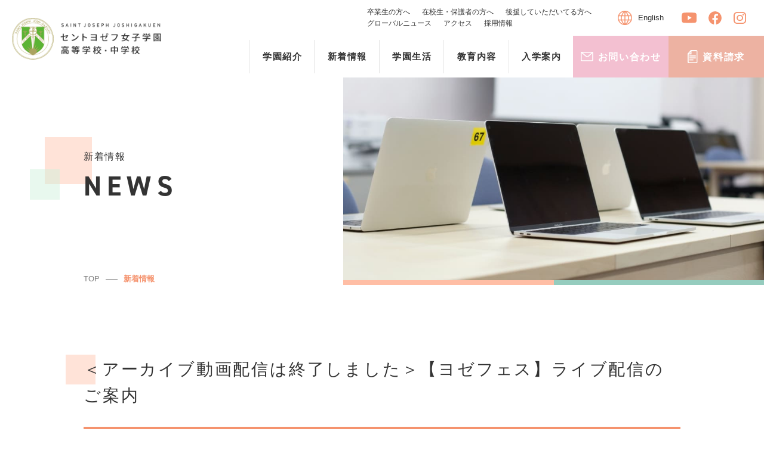

--- FILE ---
content_type: text/html; charset=UTF-8
request_url: https://sjjg.ac.jp/joseph-fes/
body_size: 9538
content:
<!DOCTYPE html>
<html lang="ja">

<head>
    <meta charset="utf-8">
    <meta http-equiv="X-UA-Compatible" content="IE=edge">
    <title>＜アーカイブ動画配信は終了しました＞【ヨゼフェス】ライブ配信のご案内 | セントヨゼフ女子学園高等学校・中学校</title>
    <meta name="viewport" content="width=device-width, initial-scale=1.0">
    <meta name="format-detection" content="telephone=no">
        <link rel="shortcut icon" href="https://sjjg.ac.jp/wp-content/themes/school/img/favicon.png">
    <link rel="apple-touch-icon" href="https://sjjg.ac.jp/wp-content/themes/school/img/apple-touch-icon.png" sizes="180x180">
    <link rel="icon" type="image/png" href="https://sjjg.ac.jp/wp-content/themes/school/img/android-touch-icon.png" sizes="192x192">
    <link rel="stylesheet" href="https://sjjg.ac.jp/wp-content/themes/school/style/normalize.css">
    <link rel="stylesheet" href="https://sjjg.ac.jp/wp-content/themes/school/style/base.css">
    <link rel="stylesheet"
        href="https://sjjg.ac.jp/wp-content/themes/school/style/style.css?1761039979">
    <link rel="stylesheet" href="https://use.typekit.net/hev8txk.css">
    <meta name='robots' content='max-image-preview:large' />
<link rel='dns-prefetch' href='//s.w.org' />
<script type="text/javascript">
window._wpemojiSettings = {"baseUrl":"https:\/\/s.w.org\/images\/core\/emoji\/14.0.0\/72x72\/","ext":".png","svgUrl":"https:\/\/s.w.org\/images\/core\/emoji\/14.0.0\/svg\/","svgExt":".svg","source":{"concatemoji":"https:\/\/sjjg.ac.jp\/wp-includes\/js\/wp-emoji-release.min.js?ver=6.0.11"}};
/*! This file is auto-generated */
!function(e,a,t){var n,r,o,i=a.createElement("canvas"),p=i.getContext&&i.getContext("2d");function s(e,t){var a=String.fromCharCode,e=(p.clearRect(0,0,i.width,i.height),p.fillText(a.apply(this,e),0,0),i.toDataURL());return p.clearRect(0,0,i.width,i.height),p.fillText(a.apply(this,t),0,0),e===i.toDataURL()}function c(e){var t=a.createElement("script");t.src=e,t.defer=t.type="text/javascript",a.getElementsByTagName("head")[0].appendChild(t)}for(o=Array("flag","emoji"),t.supports={everything:!0,everythingExceptFlag:!0},r=0;r<o.length;r++)t.supports[o[r]]=function(e){if(!p||!p.fillText)return!1;switch(p.textBaseline="top",p.font="600 32px Arial",e){case"flag":return s([127987,65039,8205,9895,65039],[127987,65039,8203,9895,65039])?!1:!s([55356,56826,55356,56819],[55356,56826,8203,55356,56819])&&!s([55356,57332,56128,56423,56128,56418,56128,56421,56128,56430,56128,56423,56128,56447],[55356,57332,8203,56128,56423,8203,56128,56418,8203,56128,56421,8203,56128,56430,8203,56128,56423,8203,56128,56447]);case"emoji":return!s([129777,127995,8205,129778,127999],[129777,127995,8203,129778,127999])}return!1}(o[r]),t.supports.everything=t.supports.everything&&t.supports[o[r]],"flag"!==o[r]&&(t.supports.everythingExceptFlag=t.supports.everythingExceptFlag&&t.supports[o[r]]);t.supports.everythingExceptFlag=t.supports.everythingExceptFlag&&!t.supports.flag,t.DOMReady=!1,t.readyCallback=function(){t.DOMReady=!0},t.supports.everything||(n=function(){t.readyCallback()},a.addEventListener?(a.addEventListener("DOMContentLoaded",n,!1),e.addEventListener("load",n,!1)):(e.attachEvent("onload",n),a.attachEvent("onreadystatechange",function(){"complete"===a.readyState&&t.readyCallback()})),(e=t.source||{}).concatemoji?c(e.concatemoji):e.wpemoji&&e.twemoji&&(c(e.twemoji),c(e.wpemoji)))}(window,document,window._wpemojiSettings);
</script>
<style type="text/css">
img.wp-smiley,
img.emoji {
	display: inline !important;
	border: none !important;
	box-shadow: none !important;
	height: 1em !important;
	width: 1em !important;
	margin: 0 0.07em !important;
	vertical-align: -0.1em !important;
	background: none !important;
	padding: 0 !important;
}
</style>
	<link rel='stylesheet' id='sbi_styles-css'  href='https://sjjg.ac.jp/wp-content/plugins/instagram-feed/css/sbi-styles.min.css?ver=6.3.1' type='text/css' media='all' />
<link rel='stylesheet' id='wp-block-library-css'  href='https://sjjg.ac.jp/wp-includes/css/dist/block-library/style.min.css?ver=6.0.11' type='text/css' media='all' />
<style id='global-styles-inline-css' type='text/css'>
body{--wp--preset--color--black: #000000;--wp--preset--color--cyan-bluish-gray: #abb8c3;--wp--preset--color--white: #ffffff;--wp--preset--color--pale-pink: #f78da7;--wp--preset--color--vivid-red: #cf2e2e;--wp--preset--color--luminous-vivid-orange: #ff6900;--wp--preset--color--luminous-vivid-amber: #fcb900;--wp--preset--color--light-green-cyan: #7bdcb5;--wp--preset--color--vivid-green-cyan: #00d084;--wp--preset--color--pale-cyan-blue: #8ed1fc;--wp--preset--color--vivid-cyan-blue: #0693e3;--wp--preset--color--vivid-purple: #9b51e0;--wp--preset--gradient--vivid-cyan-blue-to-vivid-purple: linear-gradient(135deg,rgba(6,147,227,1) 0%,rgb(155,81,224) 100%);--wp--preset--gradient--light-green-cyan-to-vivid-green-cyan: linear-gradient(135deg,rgb(122,220,180) 0%,rgb(0,208,130) 100%);--wp--preset--gradient--luminous-vivid-amber-to-luminous-vivid-orange: linear-gradient(135deg,rgba(252,185,0,1) 0%,rgba(255,105,0,1) 100%);--wp--preset--gradient--luminous-vivid-orange-to-vivid-red: linear-gradient(135deg,rgba(255,105,0,1) 0%,rgb(207,46,46) 100%);--wp--preset--gradient--very-light-gray-to-cyan-bluish-gray: linear-gradient(135deg,rgb(238,238,238) 0%,rgb(169,184,195) 100%);--wp--preset--gradient--cool-to-warm-spectrum: linear-gradient(135deg,rgb(74,234,220) 0%,rgb(151,120,209) 20%,rgb(207,42,186) 40%,rgb(238,44,130) 60%,rgb(251,105,98) 80%,rgb(254,248,76) 100%);--wp--preset--gradient--blush-light-purple: linear-gradient(135deg,rgb(255,206,236) 0%,rgb(152,150,240) 100%);--wp--preset--gradient--blush-bordeaux: linear-gradient(135deg,rgb(254,205,165) 0%,rgb(254,45,45) 50%,rgb(107,0,62) 100%);--wp--preset--gradient--luminous-dusk: linear-gradient(135deg,rgb(255,203,112) 0%,rgb(199,81,192) 50%,rgb(65,88,208) 100%);--wp--preset--gradient--pale-ocean: linear-gradient(135deg,rgb(255,245,203) 0%,rgb(182,227,212) 50%,rgb(51,167,181) 100%);--wp--preset--gradient--electric-grass: linear-gradient(135deg,rgb(202,248,128) 0%,rgb(113,206,126) 100%);--wp--preset--gradient--midnight: linear-gradient(135deg,rgb(2,3,129) 0%,rgb(40,116,252) 100%);--wp--preset--duotone--dark-grayscale: url('#wp-duotone-dark-grayscale');--wp--preset--duotone--grayscale: url('#wp-duotone-grayscale');--wp--preset--duotone--purple-yellow: url('#wp-duotone-purple-yellow');--wp--preset--duotone--blue-red: url('#wp-duotone-blue-red');--wp--preset--duotone--midnight: url('#wp-duotone-midnight');--wp--preset--duotone--magenta-yellow: url('#wp-duotone-magenta-yellow');--wp--preset--duotone--purple-green: url('#wp-duotone-purple-green');--wp--preset--duotone--blue-orange: url('#wp-duotone-blue-orange');--wp--preset--font-size--small: 13px;--wp--preset--font-size--medium: 20px;--wp--preset--font-size--large: 36px;--wp--preset--font-size--x-large: 42px;}.has-black-color{color: var(--wp--preset--color--black) !important;}.has-cyan-bluish-gray-color{color: var(--wp--preset--color--cyan-bluish-gray) !important;}.has-white-color{color: var(--wp--preset--color--white) !important;}.has-pale-pink-color{color: var(--wp--preset--color--pale-pink) !important;}.has-vivid-red-color{color: var(--wp--preset--color--vivid-red) !important;}.has-luminous-vivid-orange-color{color: var(--wp--preset--color--luminous-vivid-orange) !important;}.has-luminous-vivid-amber-color{color: var(--wp--preset--color--luminous-vivid-amber) !important;}.has-light-green-cyan-color{color: var(--wp--preset--color--light-green-cyan) !important;}.has-vivid-green-cyan-color{color: var(--wp--preset--color--vivid-green-cyan) !important;}.has-pale-cyan-blue-color{color: var(--wp--preset--color--pale-cyan-blue) !important;}.has-vivid-cyan-blue-color{color: var(--wp--preset--color--vivid-cyan-blue) !important;}.has-vivid-purple-color{color: var(--wp--preset--color--vivid-purple) !important;}.has-black-background-color{background-color: var(--wp--preset--color--black) !important;}.has-cyan-bluish-gray-background-color{background-color: var(--wp--preset--color--cyan-bluish-gray) !important;}.has-white-background-color{background-color: var(--wp--preset--color--white) !important;}.has-pale-pink-background-color{background-color: var(--wp--preset--color--pale-pink) !important;}.has-vivid-red-background-color{background-color: var(--wp--preset--color--vivid-red) !important;}.has-luminous-vivid-orange-background-color{background-color: var(--wp--preset--color--luminous-vivid-orange) !important;}.has-luminous-vivid-amber-background-color{background-color: var(--wp--preset--color--luminous-vivid-amber) !important;}.has-light-green-cyan-background-color{background-color: var(--wp--preset--color--light-green-cyan) !important;}.has-vivid-green-cyan-background-color{background-color: var(--wp--preset--color--vivid-green-cyan) !important;}.has-pale-cyan-blue-background-color{background-color: var(--wp--preset--color--pale-cyan-blue) !important;}.has-vivid-cyan-blue-background-color{background-color: var(--wp--preset--color--vivid-cyan-blue) !important;}.has-vivid-purple-background-color{background-color: var(--wp--preset--color--vivid-purple) !important;}.has-black-border-color{border-color: var(--wp--preset--color--black) !important;}.has-cyan-bluish-gray-border-color{border-color: var(--wp--preset--color--cyan-bluish-gray) !important;}.has-white-border-color{border-color: var(--wp--preset--color--white) !important;}.has-pale-pink-border-color{border-color: var(--wp--preset--color--pale-pink) !important;}.has-vivid-red-border-color{border-color: var(--wp--preset--color--vivid-red) !important;}.has-luminous-vivid-orange-border-color{border-color: var(--wp--preset--color--luminous-vivid-orange) !important;}.has-luminous-vivid-amber-border-color{border-color: var(--wp--preset--color--luminous-vivid-amber) !important;}.has-light-green-cyan-border-color{border-color: var(--wp--preset--color--light-green-cyan) !important;}.has-vivid-green-cyan-border-color{border-color: var(--wp--preset--color--vivid-green-cyan) !important;}.has-pale-cyan-blue-border-color{border-color: var(--wp--preset--color--pale-cyan-blue) !important;}.has-vivid-cyan-blue-border-color{border-color: var(--wp--preset--color--vivid-cyan-blue) !important;}.has-vivid-purple-border-color{border-color: var(--wp--preset--color--vivid-purple) !important;}.has-vivid-cyan-blue-to-vivid-purple-gradient-background{background: var(--wp--preset--gradient--vivid-cyan-blue-to-vivid-purple) !important;}.has-light-green-cyan-to-vivid-green-cyan-gradient-background{background: var(--wp--preset--gradient--light-green-cyan-to-vivid-green-cyan) !important;}.has-luminous-vivid-amber-to-luminous-vivid-orange-gradient-background{background: var(--wp--preset--gradient--luminous-vivid-amber-to-luminous-vivid-orange) !important;}.has-luminous-vivid-orange-to-vivid-red-gradient-background{background: var(--wp--preset--gradient--luminous-vivid-orange-to-vivid-red) !important;}.has-very-light-gray-to-cyan-bluish-gray-gradient-background{background: var(--wp--preset--gradient--very-light-gray-to-cyan-bluish-gray) !important;}.has-cool-to-warm-spectrum-gradient-background{background: var(--wp--preset--gradient--cool-to-warm-spectrum) !important;}.has-blush-light-purple-gradient-background{background: var(--wp--preset--gradient--blush-light-purple) !important;}.has-blush-bordeaux-gradient-background{background: var(--wp--preset--gradient--blush-bordeaux) !important;}.has-luminous-dusk-gradient-background{background: var(--wp--preset--gradient--luminous-dusk) !important;}.has-pale-ocean-gradient-background{background: var(--wp--preset--gradient--pale-ocean) !important;}.has-electric-grass-gradient-background{background: var(--wp--preset--gradient--electric-grass) !important;}.has-midnight-gradient-background{background: var(--wp--preset--gradient--midnight) !important;}.has-small-font-size{font-size: var(--wp--preset--font-size--small) !important;}.has-medium-font-size{font-size: var(--wp--preset--font-size--medium) !important;}.has-large-font-size{font-size: var(--wp--preset--font-size--large) !important;}.has-x-large-font-size{font-size: var(--wp--preset--font-size--x-large) !important;}
</style>
<link rel="https://api.w.org/" href="https://sjjg.ac.jp/wp-json/" /><link rel="alternate" type="application/json" href="https://sjjg.ac.jp/wp-json/wp/v2/posts/7562" /><link rel="EditURI" type="application/rsd+xml" title="RSD" href="https://sjjg.ac.jp/xmlrpc.php?rsd" />
<link rel="wlwmanifest" type="application/wlwmanifest+xml" href="https://sjjg.ac.jp/wp-includes/wlwmanifest.xml" /> 
<meta name="generator" content="WordPress 6.0.11" />
<link rel="canonical" href="https://sjjg.ac.jp/joseph-fes/" />
<link rel='shortlink' href='https://sjjg.ac.jp/?p=7562' />
<link rel="alternate" type="application/json+oembed" href="https://sjjg.ac.jp/wp-json/oembed/1.0/embed?url=https%3A%2F%2Fsjjg.ac.jp%2Fjoseph-fes%2F" />
<link rel="alternate" type="text/xml+oembed" href="https://sjjg.ac.jp/wp-json/oembed/1.0/embed?url=https%3A%2F%2Fsjjg.ac.jp%2Fjoseph-fes%2F&#038;format=xml" />
<noscript><style>.lazyload[data-src]{display:none !important;}</style></noscript><style>.lazyload{background-image:none !important;}.lazyload:before{background-image:none !important;}</style><link rel="icon" href="https://sjjg.ac.jp/wp-content/uploads/2022/10/header-logo-150x150.png" sizes="32x32" />
<link rel="icon" href="https://sjjg.ac.jp/wp-content/uploads/2022/10/header-logo.png" sizes="192x192" />
<link rel="apple-touch-icon" href="https://sjjg.ac.jp/wp-content/uploads/2022/10/header-logo.png" />
<meta name="msapplication-TileImage" content="https://sjjg.ac.jp/wp-content/uploads/2022/10/header-logo.png" />

<!-- Google tag (gtag.js) --> <script async src="https://www.googletagmanager.com/gtag/js?id=G-K97DLCGLTQ"></script> <script> window.dataLayer = window.dataLayer || []; function gtag(){dataLayer.push(arguments);} gtag('js', new Date()); gtag('config', 'G-K97DLCGLTQ'); </script>



    
</head>
    <body class="post-template-default single single-post postid-7562 single-format-standard">
<script data-cfasync="false" data-no-defer="1">var ewww_webp_supported=false;</script>
                <header class="header flexbox-a jus-bn al-c">
            <a class="logo hover-opacity" href="https://sjjg.ac.jp/">
                <img src="[data-uri]" alt="セントヨゼフ女子学園高等学校・中学校" width="100%" data-src="https://sjjg.ac.jp/wp-content/themes/school/img/header-logo.png" decoding="async" class="lazyload"><noscript><img src="https://sjjg.ac.jp/wp-content/themes/school/img/header-logo.png" alt="セントヨゼフ女子学園高等学校・中学校" width="100%" data-eio="l"></noscript>
            </a>
            <div class="sp">
                <div class="header-btn flexbox-sp jus-c al-c">
                    <div>
                        <span></span>
                        <span></span>
                        <span></span>
                    </div>
                </div>
            </div>
            <div class="sp-menu">
                <div class="flexbox-sp flex-w">
                    <div class="top flexbox jus-e al-c">
                        <div class="link-ul flexbox-a">
                            <a class="li hover-opacity" href="https://sjjg.ac.jp/graduate/">卒業生の方へ</a>
                            <a class="li hover-opacity" href="https://sjjg.ac.jp/student/">在校生・保護者の方へ</a>

                            <a class="li hover-opacity" href="https://sjjg.ac.jp/support/">後援していただいてる方へ</a>
                            <a class="li hover-opacity" href="https://sjjg.ac.jp/global/">グローバルニュース</a>
                            <a class="li hover-opacity" href="https://sjjg.ac.jp/access/">アクセス</a>
                            <a class="li hover-opacity" href="https://sjjg.ac.jp/recruit/">採用情報</a>
                            <!--<div class="pc"><a class="li hover-opacity" href="https://sjjg.ac.jp/faq/">Q&A</a></div>-->
                        </div>
                        <div class="icon-ul flexbox-a al-c">
                            <div class="pc">
                                <a class="li flexbox al-c hover-opacity" href="https://sjjg.ac.jp/school/english">
                                    <img src="[data-uri]" data-src="https://sjjg.ac.jp/wp-content/themes/school/img/global.svg" decoding="async" class="lazyload"><noscript><img src="https://sjjg.ac.jp/wp-content/themes/school/img/global.svg" data-eio="l"></noscript>
                                    <div class="txt">English</div>
                                </a>
                            </div>
                            <a class="li hover-opacity" href="https://www.youtube.com/channel/UCnF8G-RR0ykhpw93g5xYmHQ" target="_blank">
                                <img src="[data-uri]" data-src="https://sjjg.ac.jp/wp-content/themes/school/img/header-youtube.svg" decoding="async" class="lazyload"><noscript><img src="https://sjjg.ac.jp/wp-content/themes/school/img/header-youtube.svg" data-eio="l"></noscript>
                            </a>
                            <a class="li hover-opacity" href="https://www.facebook.com/saintjosephjoshigakuen" target="_blank">
                                <img src="[data-uri]" data-src="https://sjjg.ac.jp/wp-content/themes/school/img/header-facebook.svg" decoding="async" class="lazyload"><noscript><img src="https://sjjg.ac.jp/wp-content/themes/school/img/header-facebook.svg" data-eio="l"></noscript>
                            </a>
                            <a class="li hover-opacity" href="https://www.instagram.com/saint_joseph_joshi_gakuen/" target="_blank">
                                <img src="[data-uri]" data-src="https://sjjg.ac.jp/wp-content/themes/school/img/header-instagram.svg" decoding="async" class="lazyload"><noscript><img src="https://sjjg.ac.jp/wp-content/themes/school/img/header-instagram.svg" data-eio="l"></noscript>
                            </a>
                        </div>
                    </div>
                    <div class="btm flexbox jus-e al-c">
                        <div class="ul flexbox">
                            <a class="li link hover-opacity" href="https://sjjg.ac.jp/school/">
                                <div class="txt">
                                    学園紹介
                                    <div class="sp">
                                        <img src="[data-uri]" data-src="https://sjjg.ac.jp/wp-content/themes/school/img/btn-arrow.svg" decoding="async" class="lazyload"><noscript><img src="https://sjjg.ac.jp/wp-content/themes/school/img/btn-arrow.svg" data-eio="l"></noscript>
                                    </div>
                                </div>
                            </a>
                            <a class="li link hover-opacity" href="https://sjjg.ac.jp/news/">
                                <div class="txt">
                                    新着情報
                                    <div class="sp">
                                        <img src="[data-uri]" data-src="https://sjjg.ac.jp/wp-content/themes/school/img/btn-arrow.svg" decoding="async" class="lazyload"><noscript><img src="https://sjjg.ac.jp/wp-content/themes/school/img/btn-arrow.svg" data-eio="l"></noscript>
                                    </div>
                                </div>
                            </a>
                            <div class="li btn">
                                <div class="txt toggle">
                                    学園生活
                                    <div class="sp">
                                        <div class="circle"></div>
                                    </div>
                                </div>
                                <div class="inner">
                                    <div class="max-wpc flexbox al-s">
                                        <div class="head pc">
                                            <div class="jp">学園⽣活</div>
                                            <div class="en">SCHOOL LIFE</div>
                                        </div>
                                        <div class="submenu flexbox jus-bn al-s flex-w">
                                            <a class="link flexbox-a jus-bn al-c" href="https://sjjg.ac.jp/uniform-event/">
                                                <div class="txt">制服・年間⾏事</div>
                                                <svg id="arw_S" xmlns="http://www.w3.org/2000/svg" width="36"
                                                    height="36" viewBox="0 0 36 36">
                                                    <g id="グループ_3" data-name="グループ 3"
                                                        transform="translate(9.711 12.07)">
                                                        <path id="パス_853" data-name="パス 853"
                                                            d="M77.126.354l6.139,6.139-6.139,6.139"
                                                            transform="translate(-66.094 -0.354)" fill="none"
                                                            stroke="#7d7d7d" stroke-miterlimit="10" stroke-width="1" />
                                                        <line id="線_24" data-name="線 24" x1="17.172"
                                                            transform="translate(0 6.14)" fill="none" stroke="#7d7d7d"
                                                            stroke-miterlimit="10" stroke-width="1" />
                                                    </g>
                                                    <g id="楕円形_1" data-name="楕円形 1" fill="none" stroke="#7d7d7d"
                                                        stroke-width="1">
                                                        <circle cx="18" cy="18" r="18" stroke="none" />
                                                        <circle cx="18" cy="18" r="17.5" fill="none" />
                                                    </g>
                                                </svg>
                                            </a>
                                            <a class="link flexbox-a jus-bn al-c" href="https://sjjg.ac.jp/club/">
                                                <div class="txt">部活動</div>
                                                <svg id="arw_S" xmlns="http://www.w3.org/2000/svg" width="36"
                                                    height="36" viewBox="0 0 36 36">
                                                    <g id="グループ_3" data-name="グループ 3"
                                                        transform="translate(9.711 12.07)">
                                                        <path id="パス_853" data-name="パス 853"
                                                            d="M77.126.354l6.139,6.139-6.139,6.139"
                                                            transform="translate(-66.094 -0.354)" fill="none"
                                                            stroke="#7d7d7d" stroke-miterlimit="10" stroke-width="1" />
                                                        <line id="線_24" data-name="線 24" x1="17.172"
                                                            transform="translate(0 6.14)" fill="none" stroke="#7d7d7d"
                                                            stroke-miterlimit="10" stroke-width="1" />
                                                    </g>
                                                    <g id="楕円形_1" data-name="楕円形 1" fill="none" stroke="#7d7d7d"
                                                        stroke-width="1">
                                                        <circle cx="18" cy="18" r="18" stroke="none" />
                                                        <circle cx="18" cy="18" r="17.5" fill="none" />
                                                    </g>
                                                </svg>
                                            </a>
                                            <a class="link flexbox-a jus-bn al-c" href="https://sjjg.ac.jp/facilities/">
                                                <div class="txt">学習環境</div>
                                                <svg id="arw_S" xmlns="http://www.w3.org/2000/svg" width="36"
                                                    height="36" viewBox="0 0 36 36">
                                                    <g id="グループ_3" data-name="グループ 3"
                                                        transform="translate(9.711 12.07)">
                                                        <path id="パス_853" data-name="パス 853"
                                                            d="M77.126.354l6.139,6.139-6.139,6.139"
                                                            transform="translate(-66.094 -0.354)" fill="none"
                                                            stroke="#7d7d7d" stroke-miterlimit="10" stroke-width="1" />
                                                        <line id="線_24" data-name="線 24" x1="17.172"
                                                            transform="translate(0 6.14)" fill="none" stroke="#7d7d7d"
                                                            stroke-miterlimit="10" stroke-width="1" />
                                                    </g>
                                                    <g id="楕円形_1" data-name="楕円形 1" fill="none" stroke="#7d7d7d"
                                                        stroke-width="1">
                                                        <circle cx="18" cy="18" r="18" stroke="none" />
                                                        <circle cx="18" cy="18" r="17.5" fill="none" />
                                                    </g>
                                                </svg>
                                            </a>
                                        </div>
                                    </div>
                                </div>
                            </div>
                            <div class="li btn">
                                <div class="txt toggle">
                                    教育内容
                                    <div class="sp">
                                        <div class="circle"></div>
                                    </div>
                                </div>
                                <div class="inner">
                                    <div class="max-wpc flexbox al-s">
                                        <div class="head pc">
                                            <div class="jp">教育内容</div>
                                            <div class="en">EDUCATION</div>
                                        </div>
                                        <div class="submenu flexbox jus-bn al-s flex-w">
                                            <a class="link flexbox-a jus-bn al-c" href="https://sjjg.ac.jp/volunteer/">
                                                <div class="txt">愛と奉仕の実践</div>
                                                <svg id="arw_S" xmlns="http://www.w3.org/2000/svg" width="36"
                                                    height="36" viewBox="0 0 36 36">
                                                    <g id="グループ_3" data-name="グループ 3"
                                                        transform="translate(9.711 12.07)">
                                                        <path id="パス_853" data-name="パス 853"
                                                            d="M77.126.354l6.139,6.139-6.139,6.139"
                                                            transform="translate(-66.094 -0.354)" fill="none"
                                                            stroke="#7d7d7d" stroke-miterlimit="10" stroke-width="1" />
                                                        <line id="線_24" data-name="線 24" x1="17.172"
                                                            transform="translate(0 6.14)" fill="none" stroke="#7d7d7d"
                                                            stroke-miterlimit="10" stroke-width="1" />
                                                    </g>
                                                    <g id="楕円形_1" data-name="楕円形 1" fill="none" stroke="#7d7d7d"
                                                        stroke-width="1">
                                                        <circle cx="18" cy="18" r="18" stroke="none" />
                                                        <circle cx="18" cy="18" r="17.5" fill="none" />
                                                    </g>
                                                </svg>
                                            </a>
                                            <a class="link flexbox-a jus-bn al-c" href="https://sjjg.ac.jp/feature/">
                                                <div class="txt">教育の特色</div>
                                                <svg id="arw_S" xmlns="http://www.w3.org/2000/svg" width="36"
                                                    height="36" viewBox="0 0 36 36">
                                                    <g id="グループ_3" data-name="グループ 3"
                                                        transform="translate(9.711 12.07)">
                                                        <path id="パス_853" data-name="パス 853"
                                                            d="M77.126.354l6.139,6.139-6.139,6.139"
                                                            transform="translate(-66.094 -0.354)" fill="none"
                                                            stroke="#7d7d7d" stroke-miterlimit="10" stroke-width="1" />
                                                        <line id="線_24" data-name="線 24" x1="17.172"
                                                            transform="translate(0 6.14)" fill="none" stroke="#7d7d7d"
                                                            stroke-miterlimit="10" stroke-width="1" />
                                                    </g>
                                                    <g id="楕円形_1" data-name="楕円形 1" fill="none" stroke="#7d7d7d"
                                                        stroke-width="1">
                                                        <circle cx="18" cy="18" r="18" stroke="none" />
                                                        <circle cx="18" cy="18" r="17.5" fill="none" />
                                                    </g>
                                                </svg>
                                            </a>
                                            <a class="link flexbox-a jus-bn al-c" href="https://sjjg.ac.jp/english-education/">
                                                <div class="txt">英語教育・姉妹校紹介</div>
                                                <svg id="arw_S" xmlns="http://www.w3.org/2000/svg" width="36"
                                                    height="36" viewBox="0 0 36 36">
                                                    <g id="グループ_3" data-name="グループ 3"
                                                        transform="translate(9.711 12.07)">
                                                        <path id="パス_853" data-name="パス 853"
                                                            d="M77.126.354l6.139,6.139-6.139,6.139"
                                                            transform="translate(-66.094 -0.354)" fill="none"
                                                            stroke="#7d7d7d" stroke-miterlimit="10" stroke-width="1" />
                                                        <line id="線_24" data-name="線 24" x1="17.172"
                                                            transform="translate(0 6.14)" fill="none" stroke="#7d7d7d"
                                                            stroke-miterlimit="10" stroke-width="1" />
                                                    </g>
                                                    <g id="楕円形_1" data-name="楕円形 1" fill="none" stroke="#7d7d7d"
                                                        stroke-width="1">
                                                        <circle cx="18" cy="18" r="18" stroke="none" />
                                                        <circle cx="18" cy="18" r="17.5" fill="none" />
                                                    </g>
                                                </svg>
                                            </a>
                                            <a class="link flexbox-a jus-bn al-c" href="https://sjjg.ac.jp/career/">
                                                <div class="txt">キャリア教育・進学実績</div>
                                                <svg id="arw_S" xmlns="http://www.w3.org/2000/svg" width="36"
                                                    height="36" viewBox="0 0 36 36">
                                                    <g id="グループ_3" data-name="グループ 3"
                                                        transform="translate(9.711 12.07)">
                                                        <path id="パス_853" data-name="パス 853"
                                                            d="M77.126.354l6.139,6.139-6.139,6.139"
                                                            transform="translate(-66.094 -0.354)" fill="none"
                                                            stroke="#7d7d7d" stroke-miterlimit="10" stroke-width="1" />
                                                        <line id="線_24" data-name="線 24" x1="17.172"
                                                            transform="translate(0 6.14)" fill="none" stroke="#7d7d7d"
                                                            stroke-miterlimit="10" stroke-width="1" />
                                                    </g>
                                                    <g id="楕円形_1" data-name="楕円形 1" fill="none" stroke="#7d7d7d"
                                                        stroke-width="1">
                                                        <circle cx="18" cy="18" r="18" stroke="none" />
                                                        <circle cx="18" cy="18" r="17.5" fill="none" />
                                                    </g>
                                                </svg>
                                            </a>
                                        </div>
                                    </div>
                                </div>
                            </div>
                            <div class="li btn">
                                <div class="txt toggle">
                                    入学案内
                                    <div class="sp">
                                        <div class="circle"></div>
                                    </div>
                                </div>
                                <div class="inner">
                                    <div class="max-wpc flexbox al-s">
                                        <div class="head pc">
                                            <div class="jp">⼊学案内</div>
                                            <div class="en">ADMISSION<br>GUIDE</div>
                                        </div>
                                        <div class="submenu flexbox jus-bn al-s flex-w">
                                            <a class="link flexbox-a jus-bn al-c" href="https://sjjg.ac.jp/junior/">
                                                <div class="txt">小学生対象-説明会・イベント</div>
                                                <svg id="arw_S" xmlns="http://www.w3.org/2000/svg" width="36"
                                                    height="36" viewBox="0 0 36 36">
                                                    <g id="グループ_3" data-name="グループ 3"
                                                        transform="translate(9.711 12.07)">
                                                        <path id="パス_853" data-name="パス 853"
                                                            d="M77.126.354l6.139,6.139-6.139,6.139"
                                                            transform="translate(-66.094 -0.354)" fill="none"
                                                            stroke="#7d7d7d" stroke-miterlimit="10" stroke-width="1" />
                                                        <line id="線_24" data-name="線 24" x1="17.172"
                                                            transform="translate(0 6.14)" fill="none" stroke="#7d7d7d"
                                                            stroke-miterlimit="10" stroke-width="1" />
                                                    </g>
                                                    <g id="楕円形_1" data-name="楕円形 1" fill="none" stroke="#7d7d7d"
                                                        stroke-width="1">
                                                        <circle cx="18" cy="18" r="18" stroke="none" />
                                                        <circle cx="18" cy="18" r="17.5" fill="none" />
                                                    </g>
                                                </svg>
                                            </a>
                                            <a class="link flexbox-a jus-bn al-c" href="https://sjjg.ac.jp/application-junior/">
                                                <div class="txt">小学生対象-募集要項・資料</div>
                                                <svg id="arw_S" xmlns="http://www.w3.org/2000/svg" width="36"
                                                    height="36" viewBox="0 0 36 36">
                                                    <g id="グループ_3" data-name="グループ 3"
                                                        transform="translate(9.711 12.07)">
                                                        <path id="パス_853" data-name="パス 853"
                                                            d="M77.126.354l6.139,6.139-6.139,6.139"
                                                            transform="translate(-66.094 -0.354)" fill="none"
                                                            stroke="#7d7d7d" stroke-miterlimit="10" stroke-width="1" />
                                                        <line id="線_24" data-name="線 24" x1="17.172"
                                                            transform="translate(0 6.14)" fill="none" stroke="#7d7d7d"
                                                            stroke-miterlimit="10" stroke-width="1" />
                                                    </g>
                                                    <g id="楕円形_1" data-name="楕円形 1" fill="none" stroke="#7d7d7d"
                                                        stroke-width="1">
                                                        <circle cx="18" cy="18" r="18" stroke="none" />
                                                        <circle cx="18" cy="18" r="17.5" fill="none" />
                                                    </g>
                                                </svg>
                                            </a>
                                            <a class="link flexbox-a jus-bn al-c" href="https://sjjg.ac.jp/senior/">
                                                <div class="txt">中学生対象-説明会・イベント</div>
                                                <svg id="arw_S" xmlns="http://www.w3.org/2000/svg" width="36"
                                                    height="36" viewBox="0 0 36 36">
                                                    <g id="グループ_3" data-name="グループ 3"
                                                        transform="translate(9.711 12.07)">
                                                        <path id="パス_853" data-name="パス 853"
                                                            d="M77.126.354l6.139,6.139-6.139,6.139"
                                                            transform="translate(-66.094 -0.354)" fill="none"
                                                            stroke="#7d7d7d" stroke-miterlimit="10" stroke-width="1" />
                                                        <line id="線_24" data-name="線 24" x1="17.172"
                                                            transform="translate(0 6.14)" fill="none" stroke="#7d7d7d"
                                                            stroke-miterlimit="10" stroke-width="1" />
                                                    </g>
                                                    <g id="楕円形_1" data-name="楕円形 1" fill="none" stroke="#7d7d7d"
                                                        stroke-width="1">
                                                        <circle cx="18" cy="18" r="18" stroke="none" />
                                                        <circle cx="18" cy="18" r="17.5" fill="none" />
                                                    </g>
                                                </svg>
                                            </a>
                                            <a class="link flexbox-a jus-bn al-c" href="https://sjjg.ac.jp/application-senior/">
                                                <div class="txt">中学生対象-募集要項・資料</div>
                                                <svg id="arw_S" xmlns="http://www.w3.org/2000/svg" width="36"
                                                    height="36" viewBox="0 0 36 36">
                                                    <g id="グループ_3" data-name="グループ 3"
                                                        transform="translate(9.711 12.07)">
                                                        <path id="パス_853" data-name="パス 853"
                                                            d="M77.126.354l6.139,6.139-6.139,6.139"
                                                            transform="translate(-66.094 -0.354)" fill="none"
                                                            stroke="#7d7d7d" stroke-miterlimit="10" stroke-width="1" />
                                                        <line id="線_24" data-name="線 24" x1="17.172"
                                                            transform="translate(0 6.14)" fill="none" stroke="#7d7d7d"
                                                            stroke-miterlimit="10" stroke-width="1" />
                                                    </g>
                                                    <g id="楕円形_1" data-name="楕円形 1" fill="none" stroke="#7d7d7d"
                                                        stroke-width="1">
                                                        <circle cx="18" cy="18" r="18" stroke="none" />
                                                        <circle cx="18" cy="18" r="17.5" fill="none" />
                                                    </g>
                                                </svg>
                                            </a>
                                        </div>
                                    </div>
                                </div>
                            </div>
                        </div>
                        <div class="btn-ul flexbox">
                            <a class="li flexbox-a jus-c al-c hover-opacity" href="https://business.form-mailer.jp/lp/dd000c2892242" target="_blank"><img
                                    src="[data-uri]" data-src="https://sjjg.ac.jp/wp-content/themes/school/img/header-email.svg" decoding="async" class="lazyload"><noscript><img
                                    src="https://sjjg.ac.jp/wp-content/themes/school/img/header-email.svg" data-eio="l"></noscript>お問い合わせ</a>
                            <a class="li flexbox-a jus-c al-c hover-opacity" href="https://business.form-mailer.jp/lp/4961a2c192260" target="_blank"><img
                                    src="[data-uri]" data-src="https://sjjg.ac.jp/wp-content/themes/school/img/header-document.svg" decoding="async" class="lazyload"><noscript><img
                                    src="https://sjjg.ac.jp/wp-content/themes/school/img/header-document.svg" data-eio="l"></noscript>資料請求</a>
                        </div>
                    </div>
                </div>
            </div>
        </header><main>
    <div id="main">
        <div class="max-wpc">
            <div class="undermv">
                <div class="img">
                    <img src="[data-uri]" data-src="https://sjjg.ac.jp/wp-content/themes/school/img/news/mv.jpg" decoding="async" class="lazyload"><noscript><img src="https://sjjg.ac.jp/wp-content/themes/school/img/news/mv.jpg" data-eio="l"></noscript>
                </div>
                <div class="txt">
                    <div class="jp">新着情報</div>
                    <div class="en">NEWS</div>
                    <img class="deco lazyload" src="[data-uri]" data-src="https://sjjg.ac.jp/wp-content/themes/school/img/undermv-deco.svg" decoding="async"><noscript><img class="deco" src="https://sjjg.ac.jp/wp-content/themes/school/img/undermv-deco.svg" data-eio="l"></noscript>
                </div>
                <div class="breadcrumbs flexbox-a flex-w">
                    <a class="li hover-opacity" href="https://sjjg.ac.jp/">TOP</a>
                    <a class="li current" href="https://sjjg.ac.jp/news/">
                                                新着情報                    </a>
                </div>
            </div>
        </div>
        <div class="btm-cnt">
            <div class="max-w">
                <section>
                    <div>
                        <div class="nav-head">
                            <h1 class="orange">＜アーカイブ動画配信は終了しました＞【ヨゼフェス】ライブ配信のご案内</h1>
                        </div>
                        <div class="meta flexbox-a al-c">
                            <time datetime="2021-05-07">2021.05.07</time>
                            <div class="tag flexbox-a al-c">
                                <span>その他</span>                            </div>
                        </div>
                                                            <div class="main-cnt">
                                                        <div class="thumbnail flexbox jus-c">
                                <img width="750" height="750" src="[data-uri]" class="attachment-post-thumbnail size-post-thumbnail wp-post-image lazyload" alt="" loading="lazy"   data-src="https://sjjg.ac.jp/wp-content/uploads/2021/05/josephfesicon01.png" decoding="async" data-srcset="https://sjjg.ac.jp/wp-content/uploads/2021/05/josephfesicon01.png 750w, https://sjjg.ac.jp/wp-content/uploads/2021/05/josephfesicon01-300x300.png 300w, https://sjjg.ac.jp/wp-content/uploads/2021/05/josephfesicon01-150x150.png 150w" data-sizes="auto" /><noscript><img width="750" height="750" src="https://sjjg.ac.jp/wp-content/uploads/2021/05/josephfesicon01.png" class="attachment-post-thumbnail size-post-thumbnail wp-post-image" alt="" loading="lazy" srcset="https://sjjg.ac.jp/wp-content/uploads/2021/05/josephfesicon01.png 750w, https://sjjg.ac.jp/wp-content/uploads/2021/05/josephfesicon01-300x300.png 300w, https://sjjg.ac.jp/wp-content/uploads/2021/05/josephfesicon01-150x150.png 150w" sizes="(max-width: 750px) 100vw, 750px" data-eio="l" /></noscript>                            </div>
                                                        <div class="cnt">
                                <p>5月9日（日）、津久居アルスプラザで行う≪ヨゼフェス≫の舞台部門、箏部・合唱部・ギター・マンドリン部による合同演奏会のライブ配信を行います！</p>
<p>※通信状況により音声や画像が途切れる場合があります。予めご了承ください。</p>
<p><iframe loading="lazy" title="YouTube video player"  width="560" height="315" frameborder="0" allowfullscreen="allowfullscreen" data-src="https://www.youtube.com/embed/Knlkz85VDA0" class="lazyload"></iframe></p>
<p><a href="https://youtu.be/Knlkz85VDA0">▸ヨゼフェス　舞台部門　ライブ配信　https://youtu.be/Knlkz85VDA0</a></p>
<p><span style="color: #ff6600;"><strong>＊ご好評により、2021年5月末までアーカイブ動画配信期間を延長します。</strong></span></p>
<p>&nbsp;</p>
<h1><span style="color: #339966;">≪ヨゼフェス≫　5月9日（日）13：00より配信開始</span></h1>
<p>－ セントヨゼフ女子学園　箏部・合唱部・ギター・マンドリン部による合同演奏会 －</p>
<p><strong>13:25～　開演</strong></p>
<p><strong>13:30～　ー 1st stage 箏部 ー</strong></p>
<p style="padding-left: 30px;">吟遊歌　沢井 比河流</p>
<p style="padding-left: 30px;">千本桜　黒うさP　渡辺 泰子</p>
<p><strong>14:10～　ー 2nd stage 合唱部 ー</strong></p>
<p style="padding-left: 30px;">虹　　　森山 直太朗　御徒町 凧</p>
<p style="padding-left: 30px;">ミュージカルメドレー</p>
<p style="padding-left: 30px;">心の瞳　荒川 とよひさ　三木たかし</p>
<p><strong>14:50～　ー ギター・マンドリン部 ー</strong></p>
<p style="padding-left: 30px;">丘を越えて　古賀 政男　吉水 秀徳</p>
<p style="padding-left: 30px;">Let it go ～ ありのままで ～　 クリスティン・アンダーソン 　ロバート=ロペス　佐藤 優子</p>
<p style="padding-left: 30px;">I LOVE&#8230;　藤原 聡　森本 和幸</p>
<p style="padding-left: 30px;">願いの叶う本　丸本 大悟</p>
<p style="padding-left: 30px;">コバルトブルーの奇跡　～ 旅立つ君へ ～ 　武藤 理恵</p>
<p>&nbsp;</p>
<p><span style="color: #0000ff;"><strong>＊ショートムービーを公開しました＊</strong></span></p>
<p>https://sjjg.ac.jp/2021/09/joseh-fes-movie/</p>
                            </div>
                                                                                    <a class="border-btn flexbox-a jus-bn al-c"
                                href="https://sjjg.ac.jp/news/">
                                <div class="txt">一覧へ戻る</div>
                                <svg id="arw_S" xmlns="http://www.w3.org/2000/svg" width="36" height="36"
                                    viewBox="0 0 36 36">
                                    <g id="グループ_3" data-name="グループ 3" transform="translate(9.711 12.07)">
                                        <path id="パス_853" data-name="パス 853" d="M77.126.354l6.139,6.139-6.139,6.139"
                                            transform="translate(-66.094 -0.354)" fill="none" stroke="#7d7d7d"
                                            stroke-miterlimit="10" stroke-width="1" />
                                        <line id="線_24" data-name="線 24" x1="17.172" transform="translate(0 6.14)"
                                            fill="none" stroke="#7d7d7d" stroke-miterlimit="10" stroke-width="1" />
                                    </g>
                                    <g id="楕円形_1" data-name="楕円形 1" fill="none" stroke="#7d7d7d" stroke-width="1">
                                        <circle cx="18" cy="18" r="18" stroke="none" />
                                        <circle cx="18" cy="18" r="17.5" fill="none" />
                                    </g>
                                </svg>
                            </a>
                                                    </div>
                    </div>
                </section>
            </div>
        </div>
    </div>
</main>
    <footer class="footer">
        <div class="max-w">
            <div class="top flexbox al-c">
                <a class="logo hover-opacity" href="#">
                    <img src="[data-uri]" alt="セントヨゼフ女子学園高等学校・中学校" width="100%" data-src="https://sjjg.ac.jp/wp-content/themes/school/img/header-logo.png" decoding="async" class="lazyload"><noscript><img src="https://sjjg.ac.jp/wp-content/themes/school/img/header-logo.png" alt="セントヨゼフ女子学園高等学校・中学校" width="100%" data-eio="l"></noscript>
                </a>
                <div class="info">〒514-0823 三重県津市半田1330<br>
                    TEL：059-227-6465<br class="sp">
                    FAX：059-227-6466
                </div>
                <div class="icon-ul flexbox-a jus-c al-c">
                    <a class="li hover-opacity" href="https://www.youtube.com/channel/UCnF8G-RR0ykhpw93g5xYmHQ" target="_blank">
                        <img src="[data-uri]" data-src="https://sjjg.ac.jp/wp-content/themes/school/img/header-youtube.svg" decoding="async" class="lazyload"><noscript><img src="https://sjjg.ac.jp/wp-content/themes/school/img/header-youtube.svg" data-eio="l"></noscript>
                    </a>
                    <a class="li hover-opacity" href="https://www.facebook.com/saintjosephjoshigakuen" target="_blank">
                        <img src="[data-uri]" data-src="https://sjjg.ac.jp/wp-content/themes/school/img/header-facebook.svg" decoding="async" class="lazyload"><noscript><img src="https://sjjg.ac.jp/wp-content/themes/school/img/header-facebook.svg" data-eio="l"></noscript>
                    </a>
                    <a class="li hover-opacity" href="https://www.instagram.com/saint_joseph_joshi_gakuen/" target="_blank">
                        <img src="[data-uri]" data-src="https://sjjg.ac.jp/wp-content/themes/school/img/header-instagram.svg" decoding="async" class="lazyload"><noscript><img src="https://sjjg.ac.jp/wp-content/themes/school/img/header-instagram.svg" data-eio="l"></noscript>
                    </a>
                </div>
            </div>
            <div class="middle flexbox">
                <div class="clm3 flexbox">
                    <div class="cld">
                        <a class="li link hover-opacity" href="https://sjjg.ac.jp/school/">
                            <div class="txt">
                                学園紹介
                                <svg id="arw_S" xmlns="http://www.w3.org/2000/svg" width="36"
                                        height="36" viewBox="0 0 36 36">
                                        <g id="グループ_3" data-name="グループ 3"
                                            transform="translate(9.711 12.07)">
                                            <path id="パス_853" data-name="パス 853"
                                                d="M77.126.354l6.139,6.139-6.139,6.139"
                                                transform="translate(-66.094 -0.354)" fill="none"
                                                stroke="#7d7d7d" stroke-miterlimit="10" stroke-width="1" />
                                            <line id="線_24" data-name="線 24" x1="17.172"
                                                transform="translate(0 6.14)" fill="none" stroke="#7d7d7d"
                                                stroke-miterlimit="10" stroke-width="1" />
                                        </g>
                                        <g id="楕円形_1" data-name="楕円形 1" fill="none" stroke="#7d7d7d"
                                            stroke-width="1">
                                            <circle cx="18" cy="18" r="18" stroke="none" />
                                            <circle cx="18" cy="18" r="17.5" fill="none" />
                                        </g>
                                    </svg>
                            </div>
                        </a>
                        <a class="li link hover-opacity" href="https://sjjg.ac.jp/news/">
                            <div class="txt">
                                新着情報
                                <svg id="arw_S" xmlns="http://www.w3.org/2000/svg" width="36"
                                        height="36" viewBox="0 0 36 36">
                                        <g id="グループ_3" data-name="グループ 3"
                                            transform="translate(9.711 12.07)">
                                            <path id="パス_853" data-name="パス 853"
                                                d="M77.126.354l6.139,6.139-6.139,6.139"
                                                transform="translate(-66.094 -0.354)" fill="none"
                                                stroke="#7d7d7d" stroke-miterlimit="10" stroke-width="1" />
                                            <line id="線_24" data-name="線 24" x1="17.172"
                                                transform="translate(0 6.14)" fill="none" stroke="#7d7d7d"
                                                stroke-miterlimit="10" stroke-width="1" />
                                        </g>
                                        <g id="楕円形_1" data-name="楕円形 1" fill="none" stroke="#7d7d7d"
                                            stroke-width="1">
                                            <circle cx="18" cy="18" r="18" stroke="none" />
                                            <circle cx="18" cy="18" r="17.5" fill="none" />
                                        </g>
                                    </svg>
                            </div>
                        </a>
                        <div class="li btn">
                            <div class="txt toggle">
                                学園生活
                                <div class="sp">
                                    <div class="circle"></div>
                                </div>
                            </div>
                            <div class="submenu">
                                <a class="link flexbox-a jus-bn al-c" href="https://sjjg.ac.jp/uniform-event/">
                                    <div class="txt">制服・年間⾏事</div>
                                    <svg id="arw_S" xmlns="http://www.w3.org/2000/svg" width="36"
                                        height="36" viewBox="0 0 36 36">
                                        <g id="グループ_3" data-name="グループ 3"
                                            transform="translate(9.711 12.07)">
                                            <path id="パス_853" data-name="パス 853"
                                                d="M77.126.354l6.139,6.139-6.139,6.139"
                                                transform="translate(-66.094 -0.354)" fill="none"
                                                stroke="#7d7d7d" stroke-miterlimit="10" stroke-width="1" />
                                            <line id="線_24" data-name="線 24" x1="17.172"
                                                transform="translate(0 6.14)" fill="none" stroke="#7d7d7d"
                                                stroke-miterlimit="10" stroke-width="1" />
                                        </g>
                                        <g id="楕円形_1" data-name="楕円形 1" fill="none" stroke="#7d7d7d"
                                            stroke-width="1">
                                            <circle cx="18" cy="18" r="18" stroke="none" />
                                            <circle cx="18" cy="18" r="17.5" fill="none" />
                                        </g>
                                    </svg>
                                </a>
                                <a class="link flexbox-a jus-bn al-c" href="https://sjjg.ac.jp/club/">
                                    <div class="txt">部活動</div>
                                    <svg id="arw_S" xmlns="http://www.w3.org/2000/svg" width="36"
                                        height="36" viewBox="0 0 36 36">
                                        <g id="グループ_3" data-name="グループ 3"
                                            transform="translate(9.711 12.07)">
                                            <path id="パス_853" data-name="パス 853"
                                                d="M77.126.354l6.139,6.139-6.139,6.139"
                                                transform="translate(-66.094 -0.354)" fill="none"
                                                stroke="#7d7d7d" stroke-miterlimit="10" stroke-width="1" />
                                            <line id="線_24" data-name="線 24" x1="17.172"
                                                transform="translate(0 6.14)" fill="none" stroke="#7d7d7d"
                                                stroke-miterlimit="10" stroke-width="1" />
                                        </g>
                                        <g id="楕円形_1" data-name="楕円形 1" fill="none" stroke="#7d7d7d"
                                            stroke-width="1">
                                            <circle cx="18" cy="18" r="18" stroke="none" />
                                            <circle cx="18" cy="18" r="17.5" fill="none" />
                                        </g>
                                    </svg>
                                </a>
                                <a class="link flexbox-a jus-bn al-c" href="https://sjjg.ac.jp/facilities/">
                                    <div class="txt">学習環境</div>
                                    <svg id="arw_S" xmlns="http://www.w3.org/2000/svg" width="36"
                                        height="36" viewBox="0 0 36 36">
                                        <g id="グループ_3" data-name="グループ 3"
                                            transform="translate(9.711 12.07)">
                                            <path id="パス_853" data-name="パス 853"
                                                d="M77.126.354l6.139,6.139-6.139,6.139"
                                                transform="translate(-66.094 -0.354)" fill="none"
                                                stroke="#7d7d7d" stroke-miterlimit="10" stroke-width="1" />
                                            <line id="線_24" data-name="線 24" x1="17.172"
                                                transform="translate(0 6.14)" fill="none" stroke="#7d7d7d"
                                                stroke-miterlimit="10" stroke-width="1" />
                                        </g>
                                        <g id="楕円形_1" data-name="楕円形 1" fill="none" stroke="#7d7d7d"
                                            stroke-width="1">
                                            <circle cx="18" cy="18" r="18" stroke="none" />
                                            <circle cx="18" cy="18" r="17.5" fill="none" />
                                        </g>
                                    </svg>
                                </a>
                            </div>
                        </div>
                    </div>
                    <div class="cld">
                        <div class="li btn">
                            <div class="txt toggle">
                                教育内容
                                <div class="sp">
                                    <div class="circle"></div>
                                </div>
                            </div>
                            <div class="submenu">
                                <a class="link flexbox-a jus-bn al-c" href="https://sjjg.ac.jp/volunteer/">
                                    <div class="txt">愛と奉仕の実践</div>
                                    <svg id="arw_S" xmlns="http://www.w3.org/2000/svg" width="36"
                                        height="36" viewBox="0 0 36 36">
                                        <g id="グループ_3" data-name="グループ 3"
                                            transform="translate(9.711 12.07)">
                                            <path id="パス_853" data-name="パス 853"
                                                d="M77.126.354l6.139,6.139-6.139,6.139"
                                                transform="translate(-66.094 -0.354)" fill="none"
                                                stroke="#7d7d7d" stroke-miterlimit="10" stroke-width="1" />
                                            <line id="線_24" data-name="線 24" x1="17.172"
                                                transform="translate(0 6.14)" fill="none" stroke="#7d7d7d"
                                                stroke-miterlimit="10" stroke-width="1" />
                                        </g>
                                        <g id="楕円形_1" data-name="楕円形 1" fill="none" stroke="#7d7d7d"
                                            stroke-width="1">
                                            <circle cx="18" cy="18" r="18" stroke="none" />
                                            <circle cx="18" cy="18" r="17.5" fill="none" />
                                        </g>
                                    </svg>
                                </a>
                                <a class="link flexbox-a jus-bn al-c" href="https://sjjg.ac.jp/feature/">
                                    <div class="txt">教育の特色</div>
                                    <svg id="arw_S" xmlns="http://www.w3.org/2000/svg" width="36"
                                        height="36" viewBox="0 0 36 36">
                                        <g id="グループ_3" data-name="グループ 3"
                                            transform="translate(9.711 12.07)">
                                            <path id="パス_853" data-name="パス 853"
                                                d="M77.126.354l6.139,6.139-6.139,6.139"
                                                transform="translate(-66.094 -0.354)" fill="none"
                                                stroke="#7d7d7d" stroke-miterlimit="10" stroke-width="1" />
                                            <line id="線_24" data-name="線 24" x1="17.172"
                                                transform="translate(0 6.14)" fill="none" stroke="#7d7d7d"
                                                stroke-miterlimit="10" stroke-width="1" />
                                        </g>
                                        <g id="楕円形_1" data-name="楕円形 1" fill="none" stroke="#7d7d7d"
                                            stroke-width="1">
                                            <circle cx="18" cy="18" r="18" stroke="none" />
                                            <circle cx="18" cy="18" r="17.5" fill="none" />
                                        </g>
                                    </svg>
                                </a>
                                <a class="link flexbox-a jus-bn al-c" href="https://sjjg.ac.jp/english-education/">
                                    <div class="txt">英語教育・姉妹校紹介</div>
                                    <svg id="arw_S" xmlns="http://www.w3.org/2000/svg" width="36"
                                        height="36" viewBox="0 0 36 36">
                                        <g id="グループ_3" data-name="グループ 3"
                                            transform="translate(9.711 12.07)">
                                            <path id="パス_853" data-name="パス 853"
                                                d="M77.126.354l6.139,6.139-6.139,6.139"
                                                transform="translate(-66.094 -0.354)" fill="none"
                                                stroke="#7d7d7d" stroke-miterlimit="10" stroke-width="1" />
                                            <line id="線_24" data-name="線 24" x1="17.172"
                                                transform="translate(0 6.14)" fill="none" stroke="#7d7d7d"
                                                stroke-miterlimit="10" stroke-width="1" />
                                        </g>
                                        <g id="楕円形_1" data-name="楕円形 1" fill="none" stroke="#7d7d7d"
                                            stroke-width="1">
                                            <circle cx="18" cy="18" r="18" stroke="none" />
                                            <circle cx="18" cy="18" r="17.5" fill="none" />
                                        </g>
                                    </svg>
                                </a>
                                <a class="link flexbox-a jus-bn al-c" href="https://sjjg.ac.jp/career/">
                                    <div class="txt">キャリア教育・進学実績</div>
                                    <svg id="arw_S" xmlns="http://www.w3.org/2000/svg" width="36"
                                        height="36" viewBox="0 0 36 36">
                                        <g id="グループ_3" data-name="グループ 3"
                                            transform="translate(9.711 12.07)">
                                            <path id="パス_853" data-name="パス 853"
                                                d="M77.126.354l6.139,6.139-6.139,6.139"
                                                transform="translate(-66.094 -0.354)" fill="none"
                                                stroke="#7d7d7d" stroke-miterlimit="10" stroke-width="1" />
                                            <line id="線_24" data-name="線 24" x1="17.172"
                                                transform="translate(0 6.14)" fill="none" stroke="#7d7d7d"
                                                stroke-miterlimit="10" stroke-width="1" />
                                        </g>
                                        <g id="楕円形_1" data-name="楕円形 1" fill="none" stroke="#7d7d7d"
                                            stroke-width="1">
                                            <circle cx="18" cy="18" r="18" stroke="none" />
                                            <circle cx="18" cy="18" r="17.5" fill="none" />
                                        </g>
                                    </svg>
                                </a>
                            </div>
                        </div>
                    </div>
                    <div class="cld">
                        <div class="li btn">
                            <div class="txt toggle">
                                入学案内
                                <div class="sp">
                                    <div class="circle"></div>
                                </div>
                            </div>
                            <div class="submenu">
                                <a class="link flexbox-a jus-bn al-c" href="https://sjjg.ac.jp/junior/">
                                    <div class="txt">小学生対象-説明会・イベント</div>
                                    <svg id="arw_S" xmlns="http://www.w3.org/2000/svg" width="36"
                                        height="36" viewBox="0 0 36 36">
                                        <g id="グループ_3" data-name="グループ 3"
                                            transform="translate(9.711 12.07)">
                                            <path id="パス_853" data-name="パス 853"
                                                d="M77.126.354l6.139,6.139-6.139,6.139"
                                                transform="translate(-66.094 -0.354)" fill="none"
                                                stroke="#7d7d7d" stroke-miterlimit="10" stroke-width="1" />
                                            <line id="線_24" data-name="線 24" x1="17.172"
                                                transform="translate(0 6.14)" fill="none" stroke="#7d7d7d"
                                                stroke-miterlimit="10" stroke-width="1" />
                                        </g>
                                        <g id="楕円形_1" data-name="楕円形 1" fill="none" stroke="#7d7d7d"
                                            stroke-width="1">
                                            <circle cx="18" cy="18" r="18" stroke="none" />
                                            <circle cx="18" cy="18" r="17.5" fill="none" />
                                        </g>
                                    </svg>
                                </a>
                                <a class="link flexbox-a jus-bn al-c" href="https://sjjg.ac.jp/application-junior/">
                                    <div class="txt">小学生対象-募集要項・資料</div>
                                    <svg id="arw_S" xmlns="http://www.w3.org/2000/svg" width="36"
                                        height="36" viewBox="0 0 36 36">
                                        <g id="グループ_3" data-name="グループ 3"
                                            transform="translate(9.711 12.07)">
                                            <path id="パス_853" data-name="パス 853"
                                                d="M77.126.354l6.139,6.139-6.139,6.139"
                                                transform="translate(-66.094 -0.354)" fill="none"
                                                stroke="#7d7d7d" stroke-miterlimit="10" stroke-width="1" />
                                            <line id="線_24" data-name="線 24" x1="17.172"
                                                transform="translate(0 6.14)" fill="none" stroke="#7d7d7d"
                                                stroke-miterlimit="10" stroke-width="1" />
                                        </g>
                                        <g id="楕円形_1" data-name="楕円形 1" fill="none" stroke="#7d7d7d"
                                            stroke-width="1">
                                            <circle cx="18" cy="18" r="18" stroke="none" />
                                            <circle cx="18" cy="18" r="17.5" fill="none" />
                                        </g>
                                    </svg>
                                </a>
                                <a class="link flexbox-a jus-bn al-c" href="https://sjjg.ac.jp/senior/">
                                    <div class="txt">中学生対象-説明会・イベント</div>
                                    <svg id="arw_S" xmlns="http://www.w3.org/2000/svg" width="36"
                                        height="36" viewBox="0 0 36 36">
                                        <g id="グループ_3" data-name="グループ 3"
                                            transform="translate(9.711 12.07)">
                                            <path id="パス_853" data-name="パス 853"
                                                d="M77.126.354l6.139,6.139-6.139,6.139"
                                                transform="translate(-66.094 -0.354)" fill="none"
                                                stroke="#7d7d7d" stroke-miterlimit="10" stroke-width="1" />
                                            <line id="線_24" data-name="線 24" x1="17.172"
                                                transform="translate(0 6.14)" fill="none" stroke="#7d7d7d"
                                                stroke-miterlimit="10" stroke-width="1" />
                                        </g>
                                        <g id="楕円形_1" data-name="楕円形 1" fill="none" stroke="#7d7d7d"
                                            stroke-width="1">
                                            <circle cx="18" cy="18" r="18" stroke="none" />
                                            <circle cx="18" cy="18" r="17.5" fill="none" />
                                        </g>
                                    </svg>
                                </a>
                                <a class="link flexbox-a jus-bn al-c" href="https://sjjg.ac.jp/application-senior/">
                                    <div class="txt">中学生対象-募集要項・資料</div>
                                    <svg id="arw_S" xmlns="http://www.w3.org/2000/svg" width="36"
                                        height="36" viewBox="0 0 36 36">
                                        <g id="グループ_3" data-name="グループ 3"
                                            transform="translate(9.711 12.07)">
                                            <path id="パス_853" data-name="パス 853"
                                                d="M77.126.354l6.139,6.139-6.139,6.139"
                                                transform="translate(-66.094 -0.354)" fill="none"
                                                stroke="#7d7d7d" stroke-miterlimit="10" stroke-width="1" />
                                            <line id="線_24" data-name="線 24" x1="17.172"
                                                transform="translate(0 6.14)" fill="none" stroke="#7d7d7d"
                                                stroke-miterlimit="10" stroke-width="1" />
                                        </g>
                                        <g id="楕円形_1" data-name="楕円形 1" fill="none" stroke="#7d7d7d"
                                            stroke-width="1">
                                            <circle cx="18" cy="18" r="18" stroke="none" />
                                            <circle cx="18" cy="18" r="17.5" fill="none" />
                                        </g>
                                    </svg>
                                </a>
                            </div>
                        </div>
                    </div>
                </div>
                <div class="right flexbox-sp">
                    <div class="cld">
                        <a class="link hover-opacity" href="https://sjjg.ac.jp/graduate/">卒業生の方へ</a>
                        <a class="link hover-opacity" href="https://sjjg.ac.jp/student/">在校生・保護者の方へ</a>
                        <a class="link hover-opacity" href="https://sjjg.ac.jp/support/">後援していただいてる方へ</a>
                        <a class="link hover-opacity" href="https://sjjg.ac.jp/global/">グローバルニュース</a>
                    </div>
                    <div class="cld">
                        <a class="link hover-opacity" href="https://sjjg.ac.jp/recruit/">採用情報</a>
                        <a class="link hover-opacity" href="https://sjjg.ac.jp/access/">アクセス</a>
                        <!--<a class="link hover-opacity" href="https://sjjg.ac.jp/faq/">Q&A</a>-->
                        <a class="link hover-opacity" href="https://sjjg.ac.jp/privacy/">プライバシーポリシー</a>
                        <a class="link hover-opacity" href="https://sjjg.ac.jp/stopijime/">いじめ防止基本方針</a>
                        <a class="link hover-opacity" href="https://cgi2.netty.ne.jp/e-apply/sjjg/webapp/app/tokutei/">特定商取引法に基づく表示</a>
                        <a class="link hover-opacity" href="https://sjjg.ac.jp/disclosure/">情報公開</a>
                    </div>
                </div>
            </div>
            <div class="btm flexbox jus-bn al-c">
                <a class="li flexbox-a jus-c al-c hover-opacity" href="https://business.form-mailer.jp/lp/dd000c2892242" target="_blank"><img
                        src="[data-uri]" data-src="https://sjjg.ac.jp/wp-content/themes/school/img/header-email.svg" decoding="async" class="lazyload"><noscript><img
                        src="https://sjjg.ac.jp/wp-content/themes/school/img/header-email.svg" data-eio="l"></noscript>お問い合わせ</a>
                <a class="li flexbox-a jus-c al-c hover-opacity" href="https://business.form-mailer.jp/lp/4961a2c192260" target="_blank"><img
                        src="[data-uri]" data-src="https://sjjg.ac.jp/wp-content/themes/school/img/header-document.svg" decoding="async" class="lazyload"><noscript><img
                        src="https://sjjg.ac.jp/wp-content/themes/school/img/header-document.svg" data-eio="l"></noscript>資料請求</a>
                <img class="li lazyload" src="[data-uri]" alt="ユネスコスクール加盟校です" data-src="https://sjjg.ac.jp/wp-content/themes/school/img/unesco.jpg" decoding="async"><noscript><img class="li" src="https://sjjg.ac.jp/wp-content/themes/school/img/unesco.jpg" alt="ユネスコスクール加盟校です" data-eio="l"></noscript> 
            </div>
        </div>
        <small class="copyright">Copyright 2018 © Saint Joseph Joshi Gakuen. <span class="pc-in"> </span><br class="sp">All Rights Reserved.</small>
    </footer>
<script type="text/javascript" src="https://sjjg.ac.jp/wp-content/themes/school/js/jquery.min.js"></script>
<script type="text/javascript" src="https://sjjg.ac.jp/wp-content/themes/school/js/app.js?1664643266"></script>
<!-- Instagram Feed JS -->
<script type="text/javascript">
var sbiajaxurl = "https://sjjg.ac.jp/wp-admin/admin-ajax.php";
</script>
<script type='text/javascript' id='eio-lazy-load-js-before'>
var eio_lazy_vars = {"exactdn_domain":"","skip_autoscale":0,"threshold":0};
</script>
<script type='text/javascript' src='https://sjjg.ac.jp/wp-content/plugins/ewww-image-optimizer/includes/lazysizes.min.js?ver=680' id='eio-lazy-load-js'></script>
</body>

</html>

--- FILE ---
content_type: text/css
request_url: https://sjjg.ac.jp/wp-content/themes/school/style/base.css
body_size: 939
content:
@charset "UTF-8";
*{margin:0;padding:0;color:#333333;font-family:"ヒラギノ角ゴ Pro W3", "Hiragino Kaku Gothic Pro", "メイリオ", Meiryo, "ＭＳ Ｐゴシック", sans-serif;-webkit-box-sizing:border-box;box-sizing:border-box}input[type="submit"],input[type="button"]{border-radius:0;-webkit-box-sizing:content-box;-webkit-appearance:button;appearance:button;border:none;box-sizing:border-box;cursor:pointer}input[type="submit"]::-webkit-search-decoration,input[type="button"]::-webkit-search-decoration{display:none}input[type="submit"]:focus,input[type="button"]:focus{outline-offset:-2px}body{font-size:16px;line-height:1.6;background:#fff}section{position:relative}ul,ol{list-style:none;margin:0;padding:0}h1,h2,h3,h4,h5,h6{padding:0;margin:0}a{display:block;color:inherit;text-decoration:none}img{display:block}p{font-size:14px;line-height:2.2em}@media (min-width:961px){p{font-size:15px}}select{-webkit-appearance:none;appearance:none}select::-ms-expand{display:none}.c{text-align:center}@media (min-width:961px){.pcc{text-align:center}}@media (max-width:960px){.spc{text-align:center}}.r{text-align:right}.flexbox-a{display:-webkit-box;display:-ms-flexbox;display:flex}@media (min-width:961px){.flexbox{display:-webkit-box;display:-ms-flexbox;display:flex}}@media (max-width:960px){.flexbox-sp{display:-webkit-box;display:-ms-flexbox;display:flex}}.jus-s{-webkit-box-pack:start;-ms-flex-pack:start;justify-content:flex-start}.jus-c{-webkit-box-pack:center;-ms-flex-pack:center;justify-content:center}.jus-e{-webkit-box-pack:end;-ms-flex-pack:end;justify-content:flex-end}.jus-ad{-ms-flex-pack:distribute;justify-content:space-around}.jus-bn{-webkit-box-pack:justify;-ms-flex-pack:justify;justify-content:space-between}.al-c{-webkit-box-align:center;-ms-flex-align:center;align-items:center}.al-s{-webkit-box-align:start;-ms-flex-align:start;align-items:flex-start}.al-e{-webkit-box-align:end;-ms-flex-align:end;align-items:flex-end}.flex-w{-ms-flex-wrap:wrap;flex-wrap:wrap}.flexbox-a{display:-webkit-box;display:-ms-flexbox;display:flex}.flexbox-in{display:inline-flex}.flex-r{flex-flow:row-reverse}.pc{display:none}@media (min-width:961px){.pc{display:block}}.pc-in{display:none}@media (min-width:961px){.pc-in{display:inline}}.sp{display:block}@media (min-width:961px){.sp{display:none}}.sp-in{display:none}@media (max-width:960px){.sp-in{display:inline}}.max-w{position:relative;margin-left:25px;margin-right:25px}@media screen and (max-width:960px) and (min-width:580px){.max-w{width:500px;margin-left:auto;margin-right:auto}}@media (min-width:961px){.max-w{max-width:1000px;margin:0 auto;padding:0 50px;box-sizing:content-box}}@media (min-width:961px){.max-wpc{position:relative;max-width:1000px;margin:0 auto;padding:0 50px;box-sizing:content-box}}@media (max-width:960px){.max-wsp{position:relative;margin-left:25px;margin-right:25px}}@media screen and (max-width:960px) and (min-width:580px){.max-wsp{width:500px;margin-left:auto;margin-right:auto}}.inlinelink{display:inline;text-decoration:underline;transition:opacity 0.3s}@media (min-width:961px){.inlinelink:hover{opacity:0.7}}@media (min-width:961px){.hover-opacity{transition:opacity 0.3s}.hover-opacity:hover{opacity:0.7}}

--- FILE ---
content_type: text/css
request_url: https://sjjg.ac.jp/wp-content/themes/school/style/style.css?1761039979
body_size: 17857
content:
.tablink{display:inline-flex;align-items:center;margin:0 4px;text-decoration:underline}.tablink.orange{color:#f5936e}.tablink.green{color:#319673}.tablink img{margin-left:2px}.border-btn{padding-bottom:14px;border-bottom:2px solid #e5e5e5}@media(min-width: 961px){.border-btn:hover .txt{color:#f5936e}.border-btn:hover svg path{stroke:#f5936e}.border-btn:hover svg line{stroke:#f5936e}.border-btn:hover svg g{stroke:#f5936e}}@media(min-width: 961px){.border-btn.green:hover .txt{color:#319673}.border-btn.green:hover svg path{stroke:#319673}.border-btn.green:hover svg line{stroke:#319673}.border-btn.green:hover svg g{stroke:#319673}}.border-btn.no-border{padding-bottom:0;border-bottom:0}.border-btn.slant svg{transform:rotate(-45deg)}@media(max-width: 960px){.border-btn .flexbox-a{width:calc(100% - 40px)}}.border-btn .txt{font-size:15px;font-weight:bold;letter-spacing:.05em}@media(max-width: 960px){.border-btn .txt{width:calc(100% - 40px)}}@media(min-width: 961px){.border-btn .txt{transition:color .2s}}.border-btn .txt img{margin-right:10px}@media(min-width: 961px){.border-btn .txt img{margin-right:20px}}.border-btn svg{width:32px}@media(min-width: 961px){.border-btn svg{width:46px}}.border-btn svg path,.border-btn svg line,.border-btn svg g{transition:.2s}.border-btn .icon{width:30px;margin-right:15px}@media(min-width: 961px){.border-btn .icon{width:42px}}@media(min-width: 961px){.border-btn.toggle{cursor:pointer}}.border-btn.toggle .circle{position:relative;width:32px;height:32px;border:1px solid #7d7d7d;border-radius:50%}@media(min-width: 961px){.border-btn.toggle .circle{width:36px;height:36px;margin-right:5px}}.border-btn.toggle .circle::before,.border-btn.toggle .circle::after{display:block;content:"";position:absolute;top:50%;left:50%;transform:translate(-50%, -50%);width:15px;border-bottom:1px solid #7d7d7d}.border-btn.toggle .circle::after{transform:translate(-50%, -50%) rotate(90deg);transition:transform .2s}.border-btn.toggle.on .circle::after{transform:translate(-50%, -50%)}.border-btn.toggle.on+.inner .submenu{max-height:300px}.overlay{position:fixed;top:0;left:0;width:100%;height:100vh;z-index:12;opacity:0;visibility:hidden;transition:.2s}.overlay.show{opacity:1;visibility:visible}.overlay .bg{position:absolute;top:0;left:0;width:100%;height:100%;background:rgba(0,0,0,.5)}.overlay .box{position:absolute;top:50%;left:50%;transform:translate(-50%, -50%);width:calc(100% - 50px)}.overlay .box.l{transform:translateX(-50%)}@media(max-width: 960px){.overlay .box.l{top:120px;left:50%}}@media(min-width: 961px){.overlay .box.l{top:120px;width:800px;margin:0 auto}}.overlay .box .inner{position:relative;overflow:scroll}@media(max-width: 960px){.overlay .box .inner{max-height:calc(100vh - 300px);background:#fff}}@media(min-width: 961px){.overlay .box .inner{height:calc(100vh - 150px);padding-bottom:60px}}@media(max-width: 960px){.overlay .box .inner img{min-width:700px}}@media(min-width: 961px){.overlay .box .inner img{width:100%}}@media(min-width: 961px){.overlay .box .inner .img{background:#fff}}.overlay .close{position:relative;width:30px;height:30px;margin-bottom:8px;margin-left:auto;cursor:pointer}.overlay .close::before,.overlay .close::after{display:block;content:"";position:absolute;top:50%;left:50%;transform:translate(-50%, -50%) rotate(45deg);width:30px;border-bottom:2px solid #fff}.overlay .close::after{transform:translate(-50%, -50%) rotate(-45deg)}.header{position:fixed;top:0;left:0;width:100%;height:60px;background:#fff;z-index:10}@media(min-width: 961px){.header{height:130px}}.header .logo{width:180px;margin-left:10px}@media(min-width: 961px){.header .logo{width:290px;margin-left:20px}}@media screen and (min-width: 961px)and (max-width: 1400px){.header .logo{width:250px}}@media(min-width: 961px){.header .top{height:60px}}@media(max-width: 960px){.header .top .link-ul{margin:25px 0;justify-content:center;flex-wrap:wrap}}@media screen and (min-width: 961px)and (max-width: 1365px){.header .top .link-ul{flex-wrap:wrap;width:400px}}@media(max-width: 960px){.header .top .link-ul .li{width:50%;font-size:12px;font-weight:bold}.header .top .link-ul .li:nth-child(n+3){margin-top:10px}}@media(min-width: 961px){.header .top .link-ul .li{margin-right:20px;font-size:13px}}@media screen and (min-width: 961px)and (max-width: 1400px){.header .top .link-ul .li{font-size:12px}}@media(max-width: 960px){.header .top .icon-ul{justify-content:center;padding-top:175px}}@media(min-width: 961px){.header .top .icon-ul{margin:0 30px 0 10px}}@media(min-width: 961px){.header .top .icon-ul .li{margin-left:20px}}@media(min-width: 961px){.header .top .icon-ul .li.flexbox{margin:0 10px 0 10px}}@media(min-width: 961px){.header .top .icon-ul .li.flexbox .txt{margin-left:10px;font-size:13px}}@media(max-width: 960px){.header .top .icon-ul .li img{width:30px;margin:0 8px}}@media(min-width: 961px){.header .btm{height:70px}}@media(min-width: 961px){.header .btm .ul .li{position:relative;padding:7px 0}.header .btm .ul .li::after{display:block;content:"";position:absolute;left:0;bottom:0;width:0;height:4px;background:#f5936e;transition:width .2s}.header .btm .ul .li:hover::after{width:100%}}@media(min-width: 961px){.header .btm .ul .li.btn{cursor:default}.header .btm .ul .li.btn:hover .inner{opacity:1;visibility:visible}}@media(min-width: 961px){.header .btm .ul .li.btn .inner{position:fixed;top:130px;left:0;width:100%;background:#fcede8;padding:50px 0 32px;opacity:0;visibility:hidden;transition:.2s;z-index:1}}.header .btm .ul .li.btn .inner .max-wpc{height:100%}@media(min-width: 961px){.header .btm .ul .li.btn .inner .max-wpc .head{width:300px;margin:5px 80px 0 -70px;text-align:right}}.header .btm .ul .li.btn .inner .max-wpc .head .jp{color:#f5936e}.header .btm .ul .li.btn .inner .max-wpc .head .en{color:#f5936e;font-size:40px;font-weight:bold;white-space:nowrap;letter-spacing:.05em}@media(min-width: 961px){.header .btm .ul .li.btn .inner .max-wpc .submenu{width:570px}}@media(min-width: 961px){.header .btm .ul .li.btn .inner .max-wpc .submenu .link{width:270px;margin-bottom:18px;padding-bottom:18px;border-bottom:2px solid #f5936e}.header .btm .ul .li.btn .inner .max-wpc .submenu .link:hover .txt{color:#f5936e}.header .btm .ul .li.btn .inner .max-wpc .submenu .link:hover svg path{stroke:#f5936e}.header .btm .ul .li.btn .inner .max-wpc .submenu .link:hover svg line{stroke:#f5936e}.header .btm .ul .li.btn .inner .max-wpc .submenu .link:hover svg g{stroke:#f5936e}.header .btm .ul .li.btn .inner .max-wpc .submenu .link svg path,.header .btm .ul .li.btn .inner .max-wpc .submenu .link svg line,.header .btm .ul .li.btn .inner .max-wpc .submenu .link svg g{transition:.2s}}.header .btm .ul .li.btn .inner .max-wpc .submenu .link .txt{font-size:13px}@media(min-width: 961px){.header .btm .ul .li.btn .inner .max-wpc .submenu .link .txt{font-size:15px;font-weight:bold;transition:color .2s}}.header .btm .ul .li>.txt{position:relative;font-size:14px;font-weight:bold;letter-spacing:.1em}@media(min-width: 961px){.header .btm .ul .li>.txt{padding:0 40px;line-height:56px;font-size:15px;text-indent:.1em;border-left:1px solid #e5e5e5}}@media screen and (min-width: 961px)and (max-width: 1365px){.header .btm .ul .li>.txt{padding:0 20px}}@media(max-width: 960px){.header .btm .btn-ul{position:absolute;left:0;top:calc(100% - 265px);width:100%}}@media screen and (min-width: 961px)and (max-width: 1150px){.header .btm .btn-ul{position:absolute;top:100%;right:0}}.header .btm .btn-ul .li{height:70px;color:#fff;font-size:15px;font-weight:bold;letter-spacing:.1em;text-indent:.1em}@media(min-width: 961px){.header .btm .btn-ul .li{width:160px;font-size:16px}}.header .btm .btn-ul .li:nth-child(1){background:#f3c0d1}.header .btm .btn-ul .li:nth-child(2){background:#edb2a2}@media(max-width: 960px){.header .btm .btn-ul .li:nth-child(2){margin-top:10px}}.header .btm .btn-ul img{margin-right:8px}@media(max-width: 960px){.header .header-btn{position:relative;width:60px;height:60px;overflow:hidden}.header .header-btn span{display:block;width:30px;margin:7px 0;border-bottom:3px solid #f5936e;transition:transform .2s}.header .sp-menu{position:absolute;top:60px;left:50%;transform:translateX(-50%);width:100%;height:calc(100vh - 60px);margin:0 auto;padding:0 25px;background:#fff;opacity:0;visibility:hidden;transition:.2s;overflow-y:scroll}.header .sp-menu .flexbox-sp{position:relative;padding-bottom:60px}.header .sp-menu .flexbox-sp .top{width:100%;order:1}.header .sp-menu .flexbox-sp .btm{width:100%;order:0}.header .sp-menu .flexbox-sp .btm .ul .li{padding:20px 0;border-bottom:2px solid #e5e5e5}.header .sp-menu .flexbox-sp .btm .ul .li.link img{position:absolute;top:50%;right:0;transform:translateY(-50%);width:32px}.header .sp-menu .flexbox-sp .btm .ul .li.btn{position:relative}.header .sp-menu .flexbox-sp .btm .ul .li.btn .txt .circle{position:absolute;top:50%;right:0;transform:translateY(-50%);width:32px;height:32px;border:.5px solid #3d3d3d;border-radius:50%}.header .sp-menu .flexbox-sp .btm .ul .li.btn .txt .circle::before,.header .sp-menu .flexbox-sp .btm .ul .li.btn .txt .circle::after{display:block;content:"";position:absolute;top:50%;left:50%;transform:translate(-50%, -50%);width:15px;border-bottom:.5px solid #3d3d3d}.header .sp-menu .flexbox-sp .btm .ul .li.btn .txt .circle::after{transform:translate(-50%, -50%) rotate(90deg);transition:transform .2s}.header .sp-menu .flexbox-sp .btm .ul .li.btn .txt.on .circle::after{transform:translate(-50%, -50%)}.header .sp-menu .flexbox-sp .btm .ul .li.btn .txt.on+.inner .submenu{max-height:300px}.header .sp-menu .flexbox-sp .btm .ul .li.btn .submenu{position:relative;max-height:0;overflow:hidden;transition:max-height .3s}.header .sp-menu .flexbox-sp .btm .ul .li.btn .submenu .link{padding:10px 20px;background:#fcede8}.header .sp-menu .flexbox-sp .btm .ul .li.btn .submenu .link:nth-child(1){margin-top:20px}.header .sp-menu .flexbox-sp .btm .ul .li.btn .submenu .link:nth-child(n+2){margin-top:5px}.header .sp-menu .flexbox-sp .btm .ul .li.btn .submenu .link svg{width:25px}}.navOpen .header .header-btn div span:nth-child(1){transform:translateY(10px) rotate(45deg)}.navOpen .header .header-btn div span:nth-child(2){transform:translateX(46px)}.navOpen .header .header-btn div span:nth-child(3){transform:translateY(-10px) rotate(-45deg)}.navOpen .header .sp-menu{opacity:1;visibility:visible}.footer{margin-top:70px;padding-top:35px;border-top:4px solid #f5936e}@media(min-width: 961px){.footer{margin-top:80px;padding-bottom:50px}}@media(max-width: 960px){.footer .top .logo{width:240px;margin:0 auto 25px}}@media(min-width: 961px){.footer .top .logo{width:320px}}.footer .top .info{font-size:14px}@media(max-width: 960px){.footer .top .info{text-align:center}}@media(min-width: 961px){.footer .top .info{margin:0 25px 0 40px}}@media(max-width: 960px){.footer .top .icon-ul{margin:25px 0 15px}}.footer .top .icon-ul a:nth-child(n+2){margin-left:15px}.footer .top .icon-ul a img{width:32px}.footer .middle{margin-bottom:45px}@media(min-width: 961px){.footer .middle{margin:50px 0}}@media screen and (min-width: 961px)and (max-width: 1020px){.footer .middle{display:block}}@media(min-width: 961px){.footer .middle .clm3 .cld{width:200px;margin-right:50px}}@media(max-width: 960px){.footer .middle .clm3 .cld .li{padding:20px 0;border-bottom:2px solid #e5e5e5}}.footer .middle .clm3 .cld .li.link:hover .txt{color:#f5936e}.footer .middle .clm3 .cld .li.link:hover svg path{stroke:#f5936e}.footer .middle .clm3 .cld .li.link:hover svg line{stroke:#f5936e}.footer .middle .clm3 .cld .li.link:hover svg g{stroke:#f5936e}.footer .middle .clm3 .cld .li.link svg{position:absolute;top:50%;right:0;transform:translateY(-50%);width:32px}@media(min-width: 961px){.footer .middle .clm3 .cld .li.link svg{width:36px}.footer .middle .clm3 .cld .li.link svg path,.footer .middle .clm3 .cld .li.link svg line,.footer .middle .clm3 .cld .li.link svg g{transition:.2s}}.footer .middle .clm3 .cld .li.btn{position:relative}@media(max-width: 960px){.footer .middle .clm3 .cld .li.btn .circle{position:absolute;top:50%;right:0;transform:translateY(-50%);width:32px;height:32px;border:.5px solid #3d3d3d;border-radius:50%}.footer .middle .clm3 .cld .li.btn .circle::before,.footer .middle .clm3 .cld .li.btn .circle::after{display:block;content:"";position:absolute;top:50%;left:50%;transform:translate(-50%, -50%);width:15px;border-bottom:.5px solid #3d3d3d}.footer .middle .clm3 .cld .li.btn .circle::after{transform:translate(-50%, -50%) rotate(90deg);transition:transform .2s}.footer .middle .clm3 .cld .li.btn .txt.on .circle::after{transform:translate(-50%, -50%)}.footer .middle .clm3 .cld .li.btn .txt.on+.submenu{max-height:300px}}@media(min-width: 961px){.footer .middle .clm3 .cld .li.btn{cursor:default}.footer .middle .clm3 .cld .li.btn:hover .inner{opacity:1;visibility:visible}}@media(max-width: 960px){.footer .middle .clm3 .cld .li.btn .submenu{position:relative;max-height:0;overflow:hidden;transition:max-height .3s}}@media(max-width: 960px){.footer .middle .clm3 .cld .li.btn .submenu .link{padding:10px 20px;background:#fcede8}.footer .middle .clm3 .cld .li.btn .submenu .link:nth-child(1){margin-top:20px}.footer .middle .clm3 .cld .li.btn .submenu .link:nth-child(n+2){margin-top:5px}.footer .middle .clm3 .cld .li.btn .submenu .link svg{width:25px}}@media(min-width: 961px){.footer .middle .clm3 .cld .li.btn .submenu .link{margin-top:18px}.footer .middle .clm3 .cld .li.btn .submenu .link:hover .txt{color:#f5936e}.footer .middle .clm3 .cld .li.btn .submenu .link:hover svg path{stroke:#f5936e}.footer .middle .clm3 .cld .li.btn .submenu .link:hover svg line{stroke:#f5936e}.footer .middle .clm3 .cld .li.btn .submenu .link:hover svg g{stroke:#f5936e}}@media(min-width: 961px)and (min-width: 961px){.footer .middle .clm3 .cld .li.btn .submenu .link svg{display:none}}@media(min-width: 961px){.footer .middle .clm3 .cld .li.btn .submenu .link svg path,.footer .middle .clm3 .cld .li.btn .submenu .link svg line,.footer .middle .clm3 .cld .li.btn .submenu .link svg g{transition:.2s}}.footer .middle .clm3 .cld .li.btn .submenu .link .txt{font-size:13px}@media(min-width: 961px){.footer .middle .clm3 .cld .li.btn .submenu .link .txt{color:#7d7d7d;font-size:15px;font-weight:bold;transition:color .2s}}.footer .middle .clm3 .cld .li>.txt{position:relative;font-size:14px;font-weight:bold;letter-spacing:.1em}@media(min-width: 961px){.footer .middle .clm3 .cld .li>.txt{padding:28px 0;font-size:15px;text-indent:.1em;line-height:1em;border-bottom:2px solid #e5e5e5}}@media(max-width: 960px){.footer .middle .right{margin-top:10px}}@media(min-width: 961px){.footer .middle .right{margin-top:28px}}@media(max-width: 960px){.footer .middle .right .cld{width:50%}}@media(min-width: 961px){.footer .middle .right .cld:nth-child(n+2){margin-top:18px}}@media screen and (min-width: 961px)and (max-width: 1020px){.footer .middle .right .cld{display:flex}}.footer .middle .right .cld .link{margin-top:10px;font-size:12px;font-weight:bold}@media(max-width: 960px){.footer .middle .right .cld .link{font-size:12px;font-weight:bold}}@media(min-width: 961px){.footer .middle .right .cld .link{font-size:14px}}@media screen and (min-width: 961px)and (max-width: 1020px){.footer .middle .right .cld .link{margin-right:20px}}@media screen and (min-width: 961px)and (min-width: 1021px){.footer .middle .right .cld .link:nth-child(n+2){margin-top:18px}}.footer .btm a{height:70px}.footer .btm a img{margin-right:8px}.footer .btm .li{color:#fff;font-size:15px;font-weight:bold;letter-spacing:.1em;text-indent:.1em}@media(min-width: 961px){.footer .btm .li{width:calc(33.33% - 16.66px);font-size:16px}}.footer .btm .li:nth-child(1){background:#f1c0d1}.footer .btm .li:nth-child(2){background:#edb2a2}@media(max-width: 960px){.footer .btm .li:nth-child(2){margin-top:10px}}.footer .btm>img{height:auto}@media(max-width: 960px){.footer .btm>img{width:260px;margin:25px auto 0}}.footer .copyright{display:block;margin-top:25px;padding:14px 0;color:#888;font-size:11px;text-align:center;border-top:1px solid #e5e5e5}@media(min-width: 961px){.footer .copyright{margin-top:50px;font-size:13px}}.home .mv{position:relative;margin-top:60px}@media(min-width: 961px){.home .mv{margin-top:130px}}.home .mv .slide{height:80vw}@media(min-width: 961px){.home .mv .slide{height:570px;max-height:calc(100vh - 130px)}}.home .mv .slide .li{position:absolute;top:0;left:0;width:100%;height:100%;opacity:0;transition:opacity 1s}.home .mv .slide .li.show{opacity:1}.home .mv .slide .li img{width:100%;height:100%;object-fit:cover}.home .mv .dots{position:absolute;right:25px;bottom:25px}@media(min-width: 961px){.home .mv .dots{right:40px;bottom:40px}}.home .mv .dots .blt{width:8px;height:8px;margin-left:20px;background:#d3d3d3;border-radius:50%}@media(min-width: 961px){.home .mv .dots .blt{width:10px;height:10px;cursor:pointer}}.home .mv .dots .blt.active{position:relative;background-color:#f5936e}.home .mv .dots .blt.active::after{display:block;content:"";position:absolute;top:50%;left:50%;transform:translate(-50%, -50%);width:12px;height:12px;border:1px solid #f5936e;border-radius:50%}@media(min-width: 961px){.home .mv .dots .blt.active::after{width:14px;height:14px}}.home .mv .max-w,.home .mv .inner{position:relative;height:100%}.home .mv .max-w .txt,.home .mv .inner .txt{position:absolute;left:0;bottom:60px;width:100%}@media(min-width: 961px){.home .mv .max-w .txt,.home .mv .inner .txt{bottom:66px}}.home .mv .max-w .txt h1,.home .mv .inner .txt h1{color:#fff;white-space:nowrap}@media(max-width: 960px){.home .mv .max-w .txt h1,.home .mv .inner .txt h1{font-size:36px}}@media screen and (max-width: 960px)and (max-width: 420px){.home .mv .max-w .txt h1,.home .mv .inner .txt h1{font-size:30px}}@media(min-width: 961px){.home .mv .max-w .txt h1,.home .mv .inner .txt h1{font-size:80px}}.home .mv .max-w .txt p,.home .mv .inner .txt p{color:#fff;font-weight:bold;letter-spacing:.1em;line-height:1em}@media(max-width: 960px){.home .mv .max-w .txt p,.home .mv .inner .txt p{font-size:20px}}@media screen and (max-width: 960px)and (max-width: 420px){.home .mv .max-w .txt p,.home .mv .inner .txt p{font-size:16px}}@media(min-width: 961px){.home .mv .max-w .txt p,.home .mv .inner .txt p{font-size:32px}}.home .home-head{position:relative;margin-top:70px}@media(max-width: 960px){.home .home-head{padding-left:25px}}@media(min-width: 961px){.home .home-head{margin-top:90px}}.home .home-head .jp{font-size:12px;font-weight:bold;line-height:1em}@media(min-width: 961px){.home .home-head .jp{font-size:16px}}.home .home-head .en{font-size:30px;font-family:din-2014,sans-serif;letter-spacing:.1em}@media(min-width: 961px){.home .home-head .en{font-size:46px}}.home .home-head img{position:absolute;z-index:-1}@media(max-width: 960px){.home .home-head img{width:75px}}.home .home-head img.deco1{top:-24px;left:-87px}@media(max-width: 960px){.home .home-head img.deco1{top:-24px;left:-30px}}.home .home-head img.deco2{top:-24px;left:-70px}@media(max-width: 960px){.home .home-head img.deco2{top:-15px;left:-40px}}.home .home-head img.deco3{top:-34px;left:-85px}@media(max-width: 960px){.home .home-head img.deco3{top:-25px;left:-35px}}.home .home-head img.deco4{top:-20px;left:-39px}@media(min-width: 961px){.home .home-head img.deco4{top:-25px;left:-70px}}.home .home-head img.deco5{top:-32px;left:-80px}@media(max-width: 960px){.home .home-head img.deco5{top:-20px;left:-31px}}.home #topics{position:relative;overflow:hidden}@media(max-width: 960px){.home #topics{width:100%;margin-top:25px}}@media(min-width: 961px){.home #topics{margin-top:50px}}.home #topics h2{margin-bottom:20px;padding-bottom:10px;color:#f5936e;font-size:23px;font-family:din-2014,sans-serif;line-height:1em;letter-spacing:.1em;border-bottom:4px solid #f5936e}@media(min-width: 961px){.home #topics h2{margin-bottom:25px;padding-bottom:15px;font-size:28px}}@media(max-width: 960px){.home #topics .ul .li:nth-child(n+2){margin-top:25px}}@media(min-width: 961px){.home #topics .ul .li{width:calc(50% - 25px)}.home #topics .ul .li:nth-child(2n){margin-left:50px}.home #topics .ul .li:nth-child(n+3){margin-top:50px}}@media(max-width: 960px){.home #news{width:100%;order:0}}.home #news .home-head{margin-bottom:25px}@media(min-width: 961px){.home #news .home-head{margin-bottom:-45px}}.home #news .dots{height:26px}.home #news .dots .cat{display:block;position:relative;margin:0 5px;font-size:12px;line-height:1em;border-radius:13px;z-index:1}@media(min-width: 961px){.home #news .dots .cat{margin:0 10px;font-size:14px;cursor:pointer;transition:.1s}}.home #news .dots .cat.active{padding:7px 15px;color:#fff;font-weight:bold;background:#333}@media(min-width: 961px){.home #news .dots .cat.active{padding:6px 15px}}.home #news .news-slide{position:relative;margin-top:15px}@media(min-width: 961px){.home #news .news-slide{margin-top:25px}}.home #news .news-slide .ul{position:absolute;top:0;left:0;width:100%;border-top:4px solid #f5936e;opacity:0;visibility:hidden;transition:.1s}@media(min-width: 961px){.home #news .news-slide .ul{padding:0 20px}}.home #news .news-slide .ul.show{position:relative;opacity:1;visibility:visible}.home #news .news-slide .ul .li{position:relative;padding:20px 0;border-bottom:1px solid #e5e5e5}@media(min-width: 961px){.home #news .news-slide .ul .li{padding:25px 0}.home #news .news-slide .ul .li:hover h3{color:#f5936e}.home #news .news-slide .ul .li:hover svg path{stroke:#f5936e}.home #news .news-slide .ul .li:hover svg line{stroke:#f5936e}.home #news .news-slide .ul .li:hover svg g{stroke:#f5936e}}.home #news .news-slide .ul .li .meta time{margin-right:15px;color:#7d7d7d;font-size:12px}@media(min-width: 961px){.home #news .news-slide .ul .li .meta time{margin-right:30px;font-size:14px}}.home #news .news-slide .ul .li .meta .category span{margin-right:10px;display:flex;align-items:center;font-size:11px}@media(min-width: 961px){.home #news .news-slide .ul .li .meta .category span{margin-right:15px;font-size:13px}}.home #news .news-slide .ul .li .meta .category span::before{display:block;content:"";width:7px;height:7px;margin-right:5px;background:#f5936e;border-radius:50%}.home #news .news-slide .ul .li .taglist{display:flex;flex-wrap:wrap;border-radius:2px;margin-top:10px}.home #news .news-slide .ul .li .taglist li{margin-right:10px;padding:0 10px;font-size:12px;border:1px solid #333}.home #news .news-slide .ul .li h3{position:relative;padding-right:50px;margin-top:10px;font-size:14px;overflow:hidden;text-overflow:ellipsis;white-space:nowrap}@media(min-width: 961px){.home #news .news-slide .ul .li h3{padding-right:70px;font-size:15px;transition:color .2s}}.home #news .news-slide .ul .li svg{position:absolute;top:50%;right:0;transform:translateY(-50%);width:32px}@media(min-width: 961px){.home #news .news-slide .ul .li svg{right:20px}}.home #news .news-slide .ul .li svg path,.home #news .news-slide .ul .li svg line,.home #news .news-slide .ul .li svg g{transition:.2s}.home #news .btm{margin-top:15px}@media(min-width: 961px){.home #news .btm{margin-top:30px}}@media(max-width: 960px){.home #news .btm .flexbox-a{justify-content:space-between}}.home #news .btm .flexbox-a .arrow .btn{position:relative;width:40px;height:40px;border:1px solid #717171;border-radius:50%}@media(min-width: 961px){.home #news .btm .flexbox-a .arrow .btn{width:56px;height:56px;cursor:pointer;transition:border-color .2s}.home #news .btm .flexbox-a .arrow .btn:hover{border-color:#f5936e}.home #news .btm .flexbox-a .arrow .btn:hover::after{border-color:#f5936e}}.home #news .btm .flexbox-a .arrow .btn::after{display:block;content:"";position:absolute;top:50%;left:55%;transform:translate(-50%, -50%) rotate(-45deg);width:10px;height:10px;border-top:1px solid #717171;border-left:1px solid #717171}@media(min-width: 961px){.home #news .btm .flexbox-a .arrow .btn::after{transition:border-color .2s;width:15px;height:15px}}.home #news .btm .flexbox-a .arrow .btn.next{margin-left:15px}@media(min-width: 961px){.home #news .btm .flexbox-a .arrow .btn.next{margin:0 30px 0 20px}}.home #news .btm .flexbox-a .arrow .btn.next::after{left:43%;transform:translate(-50%, -50%) rotate(135deg)}.home #news .btm .flexbox-a .dots .news-blt{width:8px;height:8px;margin-left:20px;background:#d3d3d3;border-radius:50%}@media(min-width: 961px){.home #news .btm .flexbox-a .dots .news-blt{width:10px;height:10px;cursor:pointer}}.home #news .btm .flexbox-a .dots .news-blt.active{position:relative;background-color:#f5936e}.home #news .btm .flexbox-a .dots .news-blt.active::after{display:block;content:"";position:absolute;top:50%;left:50%;transform:translate(-50%, -50%);width:12px;height:12px;border:1px solid #f5936e;border-radius:50%}@media(min-width: 961px){.home #news .btm .flexbox-a .dots .news-blt.active::after{width:14px;height:14px}}@media(max-width: 960px){.home #news .btm .border-btn{margin-top:25px}}@media(min-width: 961px){.home #news .btm .border-btn{width:240px}}.home #event{overflow:hidden}@media(max-width: 960px){.home #event{width:100%;order:3}}.home #event .clm2{margin-top:30px}@media(min-width: 961px){.home #event .clm2{margin-top:40px}}.home #event .clm2 .cld{width:50%}.home #event .clm2 .cld.green{background:#e9f7f3}.home #event .clm2 .cld.green .head{background:#319673}.home #event .clm2 .cld.green .box .ul .li .band{background:#95ccbe}@media(max-width: 960px){.home #event .clm2 .cld.green .box .border-btn{background-color:#319673}}.home #event .clm2 .cld.orange{background:#fcede8}.home #event .clm2 .cld.orange .head{background:#f5936e}.home #event .clm2 .cld.orange .box .ul .li{border-color:#e8bdad !important}.home #event .clm2 .cld.orange .box .ul .li .band{background:#ffbea5}@media(max-width: 960px){.home #event .clm2 .cld.orange .box .border-btn{background-color:#f5936e}}.home #event .clm2 .cld .head{padding:25px 8px;text-align:center}@media(min-width: 961px){.home #event .clm2 .cld .head{padding:40px 0}}.home #event .clm2 .cld .head .en{color:#fff;font-size:11px;font-weight:bold;font-family:din-2014,sans-serif;letter-spacing:.3em;text-indent:.3em;line-height:1.2em}@media(min-width: 961px){.home #event .clm2 .cld .head .en{font-size:15px}}.home #event .clm2 .cld .head h3{margin:15px 0;padding-bottom:15px;color:#fff;font-size:20px;font-weight:bold;line-height:1em;border-bottom:2px solid #fff}@media(min-width: 961px){.home #event .clm2 .cld .head h3{width:200px;margin:20px auto 15px;padding-bottom:15px;font-size:28px}}.home #event .clm2 .cld .head .txt{color:#fff;font-size:14px;font-weight:bold}@media(min-width: 961px){.home #event .clm2 .cld .head .txt{font-size:16px}}@media(min-width: 961px){.home #event .clm2 .cld .box{padding:40px 40px 30px}}.home #event .clm2 .cld .box .ul .li{padding:15px 0;border-top:1px solid #91bcb0}.home #event .clm2 .cld .box .ul .li:last-child{border-bottom:1px solid #91bcb0}@media(max-width: 960px){.home #event .clm2 .cld .box .ul .li{padding:15px}}@media(min-width: 961px){.home #event .clm2 .cld .box .ul .li{display:block}}@media screen and (min-width: 961px)and (min-width: 1366px){.home #event .clm2 .cld .box .ul .li{display:flex}}@media(min-width: 961px){.home #event .clm2 .cld .box .ul .li .left{display:flex}}.home #event .clm2 .cld .box .ul .li .left .band{display:flex;justify-content:center;align-items:center;width:100px;padding:8px 20px;font-size:12px;font-weight:bold;line-height:1em;border-radius:15px}@media(max-width: 960px){.home #event .clm2 .cld .box .ul .li .left .band{padding:5px 15px;margin-bottom:5px;font-size:14px}}@media(min-width: 961px){.home #event .clm2 .cld .box .ul .li .left .band{margin-right:40px}}@media(max-width: 960px){.home #event .clm2 .cld .box .ul .li .left .band .time{display:block;font-size:13px}}.home #event .clm2 .cld .box .ul .li .left .band .title{display:inline-block;max-width:186px;white-space:nowrap;overflow:hidden;text-overflow:ellipsis}@media(max-width: 960px){.home #event .clm2 .cld .box .ul .li .left .band .title{max-width:100%;font-size:13px}}@media(min-width: 961px){.home #event .clm2 .cld .box .ul .li .left .band .title{transform:translateY(1.5px)}}.home #event .clm2 .cld .box .ul .li h4{margin-top:8px;font-size:15px;font-weight:normal;line-height:1.4em;overflow:hidden;display:-webkit-box;text-overflow:ellipsis;-webkit-box-orient:vertical}@media screen and (min-width: 1366px){.home #event .clm2 .cld .box .ul .li h4{width:calc(100% - 140px);-webkit-line-clamp:1}}@media(max-width: 960px){.home #event .clm2 .cld .box .ul .li h4{-webkit-line-clamp:2}}@media(max-width: 960px){.home #event .clm2 .cld .box .border-btn{padding:15px 25px}.home #event .clm2 .cld .box .border-btn .txt{color:#fff;font-size:13px}.home #event .clm2 .cld .box .border-btn svg{width:32px}.home #event .clm2 .cld .box .border-btn svg path{stroke:#fff}.home #event .clm2 .cld .box .border-btn svg line{stroke:#fff}.home #event .clm2 .cld .box .border-btn svg g{stroke:#fff}}@media(min-width: 961px){.home #event .clm2 .cld .box .border-btn{width:180px;margin:30px 0 0 auto}}.home #sns{overflow:hidden}@media(max-width: 960px){.home #sns{width:100%;order:4}}.home #sns .cnt{margin-top:25px}@media(min-width: 961px){.home #sns .cnt{margin-top:45px}}@keyframes infinity-scroll-left{from{transform:translateX(0)}to{transform:translateX(-100%)}}.home #sns .cnt _:-ms-lang(x)::-ms-backdrop,.home #sns .cnt .sns{display:-ms-grid;overflow:hidden}.home #sns .cnt #sbi_load,.home #sns .cnt .sb_instagram_header{display:none}.home #sns .cnt .sns__wrap{display:flex;overflow:hidden;width:calc(600vw + 120px)}@media(min-width: 961px){.home #sns .cnt .sns__wrap{width:calc(200vw + 120px)}}.home #sns .cnt #sb_instagram{padding:0 !important}.home #sns .cnt #sbi_images{animation:infinity-scroll-left 20s infinite linear .5s both;display:flex;gap:0 !important;width:calc(300vw + 60px);padding:0 !important}@media(min-width: 961px){.home #sns .cnt #sbi_images{width:calc(100vw + 60px)}}.home #sns .cnt #sb_instagram #sbi_images .sbi_item{width:50vw !important;margin-right:10px !important}@media(min-width: 961px){.home #sns .cnt #sb_instagram #sbi_images .sbi_item{width:16.6666666667vw !important}}.home #sns .clm3{margin-top:25px}@media(min-width: 961px){.home #sns .clm3{margin-top:60px}}@media(max-width: 960px){.home #sns .clm3 .border-btn:nth-child(n+2){margin-top:14px}}@media(min-width: 961px){.home #sns .clm3 .border-btn:nth-child(n+2){margin-left:60px}}@media(min-width: 961px){.home #sns .clm3 .border-btn{width:220px}}.home #education{overflow:hidden;padding-bottom:60px}@media(max-width: 960px){.home #education{width:100%;order:1}}@media(min-width: 961px){.home #education{padding-bottom:80px}}.home #education .frame{position:absolute;width:140px}@media(min-width: 961px){.home #education .frame{width:280px}}.home #education .frame.frame1{top:70px;right:-25px}@media(min-width: 961px){.home #education .frame.frame1{top:40px;right:-30px}}.home #education .frame.frame2{left:-25px;bottom:-60px;transform:rotate(180deg)}@media(min-width: 961px){.home #education .frame.frame2{bottom:-80px;left:-30px}}.home #education .clm2{margin-top:70px}@media(max-width: 960px){.home #education .clm2 img{width:100%;margin:0 10px 25px 0}}@media(min-width: 961px){.home #education .clm2 img{width:calc(60% - 35px);transform-origin:top right;transform:scale(1.1)}}@media(min-width: 961px){.home #education .clm2>.txt{width:calc(40% - 35px)}}.home #education .clm2>.txt .head .en{color:#f5936e;font-size:12px;font-family:din-2014,sans-serif;letter-spacing:.2em}@media(min-width: 961px){.home #education .clm2>.txt .head .en{font-size:15px}}.home #education .clm2>.txt .head h3{margin:10px 0 20px;font-size:20px;line-height:1em}@media(min-width: 961px){.home #education .clm2>.txt .head h3{margin:15px 0 40px;font-size:28px}}.home #education .clm2>.txt p{margin-bottom:25px}@media(min-width: 961px){.home #education .clm2>.txt p{margin-bottom:45px}}.home #education .clm3{margin-top:35px}@media(min-width: 961px){.home #education .clm3{margin-top:100px}}@media(max-width: 960px){.home #education .clm3 .li{margin:0 25px}.home #education .clm3 .li:nth-child(n+2){margin-top:50px}}@media(min-width: 961px){.home #education .clm3 .li{width:calc(33.33% - 20px)}}.home #education .clm3 .li .title{margin:20px 0 15px;font-size:20px}@media(min-width: 961px){.home #education .clm3 .li .title{margin:20px 0;font-size:22px}}@media(max-width: 960px){.home #school-life{width:100%;order:2}}.home #school-life .clm3{margin-top:70px}.home #school-life .clm3 .li{position:relative}@media(max-width: 960px){.home #school-life .clm3 .li{margin:0 25px}.home #school-life .clm3 .li:nth-child(n+2){margin-top:50px}}@media(min-width: 961px){.home #school-life .clm3 .li{width:calc(33.33% - 20px)}}.home #school-life .clm3 .li::after{display:block;content:"";position:absolute;width:100px;height:100px;background:rgba(255,192,168,.45);z-index:-1}@media(min-width: 961px){.home #school-life .clm3 .li::after{width:80px;height:80px}}.home #school-life .clm3 .li:nth-child(1)::after{top:-25px;left:-25px}@media(min-width: 961px){.home #school-life .clm3 .li:nth-child(1)::after{top:-20px;left:-20px}}.home #school-life .clm3 .li:nth-child(2)::after{right:-25px;top:98px}@media(min-width: 961px){.home #school-life .clm3 .li:nth-child(2)::after{right:-20px;top:135px}}.home #school-life .clm3 .li:nth-child(3)::after{top:-25px}@media(max-width: 960px){.home #school-life .clm3 .li:nth-child(3)::after{left:-25px}}@media(min-width: 961px){.home #school-life .clm3 .li:nth-child(3)::after{top:-20px;right:-20px}}.home #school-life .clm3 .li .title{margin:20px 0 15px;font-size:20px}@media(min-width: 961px){.home #school-life .clm3 .li .title{margin:20px 0;font-size:22px}}.undermv{position:relative;margin:60px 25px 15px}@media(min-width: 961px){.undermv{height:348px;margin:130px 0 80px}}.undermv .img{position:relative;width:100vw;margin-left:-25px}@media(min-width: 961px){.undermv .img{position:absolute;top:0;left:calc(50% - 40px);width:calc(50vw + 65px);height:340px}}.undermv .img::after{display:block;content:"";position:absolute;top:100%;left:0;width:100%;height:4px;background:linear-gradient(90deg, #FFBEA5 0%, #FFBEA5 50%, #95CCBE 50%, #95CCBE 100%)}@media(min-width: 961px){.undermv .img::after{height:8px}}.undermv .img img{width:100%;height:100%;object-fit:cover}.undermv .txt{position:relative;margin-top:30px}@media(max-width: 960px){.undermv .txt{margin-left:45px}}@media(min-width: 961px){.undermv .txt{padding-top:120px}}.undermv .txt .jp{margin-bottom:5px;font-size:12px;letter-spacing:.1em}@media(min-width: 961px){.undermv .txt .jp{margin-bottom:10px;font-size:16px}}.undermv .txt .en{font-size:23px;font-weight:bold;font-family:din-2014,sans-serif;line-height:1.2em;letter-spacing:.2em}@media(min-width: 961px){.undermv .txt .en{font-size:46px}}.undermv .txt .deco{position:absolute;z-index:-1}@media(max-width: 960px){.undermv .txt .deco{top:-8px;left:-42px;width:50px}}@media(min-width: 961px){.undermv .txt .deco{top:100px;left:-90px}}@media(max-width: 960px){.undermv .breadcrumbs{margin:35px 0 0 25px}}@media(min-width: 961px){.undermv .breadcrumbs{position:absolute;left:0;bottom:0}}.undermv .breadcrumbs .li{color:#7d7d7d;font-size:12px}@media(min-width: 961px){.undermv .breadcrumbs .li{font-size:13px}}.undermv .breadcrumbs .li:not(.current){display:flex;align-items:center}.undermv .breadcrumbs .li:not(.current)::after{display:block;content:"";width:10px;margin:0 5px;border-bottom:1px solid #7d7d7d}@media(min-width: 961px){.undermv .breadcrumbs .li:not(.current)::after{width:20px;margin:0 10px}}.undermv .breadcrumbs .li.current{color:#f5936e;font-weight:bold}@media(min-width: 961px)and (max-width: 1350px){.page-intro{margin-top:60px}}.page-intro h2{margin-bottom:15px;font-size:21px;letter-spacing:.1em}@media(min-width: 961px){.page-intro h2{font-size:28px}}.btm-cnt{position:relative}@media(min-width: 1351px){.btm-cnt .rail{position:absolute;top:0;left:0;min-width:200px;height:100%}}@media(max-width: 1350px){.btm-cnt .rail .page-nav{display:flex;flex-wrap:wrap;padding-bottom:25px;margin-bottom:50px;border-bottom:4px solid #f5936e}}@media(max-width: 1350px)and (min-width: 961px){.btm-cnt .rail .page-nav{max-width:1000px;margin:0 auto;padding:0 50px 25px;box-sizing:content-box}}@media(min-width: 1351px){.btm-cnt .rail .page-nav{position:sticky;top:150px;left:0;width:200px;padding-left:20px;border-left:6px solid #f5936e}}.btm-cnt .rail .page-nav .li{display:flex;align-items:center;font-size:13px;font-weight:bold}@media(max-width: 1350px){.btm-cnt .rail .page-nav .li{margin:15px 15px 0 0}}@media(max-width: 1350px)and (min-width: 961px){.btm-cnt .rail .page-nav .li{margin-right:25px}}@media(max-width: 1350px){.btm-cnt .rail .page-nav .li svg{width:25px;margin-left:5px;transform:rotate(90deg)}}@media(max-width: 1350px)and (min-width: 961px){.btm-cnt .rail .page-nav .li svg{margin-left:10px}}@media(max-width: 1350px)and (min-width: 961px){.btm-cnt .rail .page-nav .li{transition:color .2s}.btm-cnt .rail .page-nav .li:hover{color:#f5936e}.btm-cnt .rail .page-nav .li:hover svg path{stroke:#f5936e}.btm-cnt .rail .page-nav .li:hover svg line{stroke:#f5936e}.btm-cnt .rail .page-nav .li:hover svg g{stroke:#f5936e}.btm-cnt .rail .page-nav .li svg path,.btm-cnt .rail .page-nav .li svg line,.btm-cnt .rail .page-nav .li svg g{transition:fill .2s}}@media(min-width: 1351px){.btm-cnt .rail .page-nav .li{color:#d3d3d3;font-size:16px;transition:.2s}.btm-cnt .rail .page-nav .li.current{color:#f5936e}.btm-cnt .rail .page-nav .li.current::before{background:#f5936e}.btm-cnt .rail .page-nav .li.current+.btm-nav .sub{color:#f5936e}.btm-cnt .rail .page-nav .li:nth-child(n+2){margin-top:20px}.btm-cnt .rail .page-nav .li::before{display:block;content:"";width:10px;height:10px;margin-right:10px;background:#d3d3d3;border-radius:50%}.btm-cnt .rail .page-nav .li svg{display:none}.btm-cnt .rail .page-nav .li:hover{opacity:.7}}@media(max-width: 1350px){.btm-cnt .rail .page-nav .btm-nav{display:none}}@media(min-width: 1351px){.btm-cnt .rail .page-nav .btm-nav{margin-left:20px}}.btm-cnt .rail .page-nav .btm-nav .sub{margin-top:5px;color:#d3d3d3;font-size:14px}@media(min-width: 1351px){.btm-cnt .nav-clm{padding-left:100px}}.btm-cnt .nav-sec.anker{margin-top:60px}@media(min-width: 961px){.btm-cnt .nav-sec.anker{margin-top:120px}}.btm-cnt .nav-sec.anker .nav-head{margin-top:-60px;padding-top:60px}@media(min-width: 961px){.btm-cnt .nav-sec.anker .nav-head{margin-top:-120px;padding-top:120px}}.btm-cnt .nav-head{margin:60px 0 35px 30px}@media(min-width: 961px){.btm-cnt .nav-head{margin:120px 0 40px}}@media(min-width: 961px){.btm-cnt .nav-head.btml{margin-bottom:70px}}.btm-cnt .nav-head .point{margin-left:-27px;font-size:32px;font-family:din-2014,sans-serif;letter-spacing:.1em}@media(min-width: 961px){.btm-cnt .nav-head .point{margin-left:-32px;font-size:40px}}.btm-cnt .nav-head .point.orange{color:#ffe3d8}.btm-cnt .nav-head .point.green{color:#e8f8ee}.btm-cnt .nav-head h1,.btm-cnt .nav-head h2{position:relative;font-size:21px;font-weight:normal;letter-spacing:.1em;word-break:break-all}@media(min-width: 961px){.btm-cnt .nav-head h1,.btm-cnt .nav-head h2{font-size:28px}}.btm-cnt .nav-head h1::after,.btm-cnt .nav-head h2::after{display:block;content:"";position:absolute;top:-3px;left:-30px;width:40px;height:40px;z-index:-1}@media(min-width: 961px){.btm-cnt .nav-head h1::after,.btm-cnt .nav-head h2::after{width:50px;height:50px}}.btm-cnt .nav-head h1.green::after,.btm-cnt .nav-head h2.green::after{background:#e8f8ee}.btm-cnt .nav-head h1.orange::after,.btm-cnt .nav-head h2.orange::after{background:#ffe3d8}@media(max-width: 960px){body#school #main #nav1 .clm2 .img,body#school #main #nav2 .clm2 .img,body#english #main #nav1 .clm2 .img,body#english #main #nav2 .clm2 .img{margin-bottom:35px}}@media(min-width: 961px){body#school #main #nav1 .clm2 .img,body#school #main #nav2 .clm2 .img,body#english #main #nav1 .clm2 .img,body#english #main #nav2 .clm2 .img{width:48%}}body#school #main #nav1 .clm2 .img .cld,body#school #main #nav2 .clm2 .img .cld,body#english #main #nav1 .clm2 .img .cld,body#english #main #nav2 .clm2 .img .cld{width:calc(50% - 12.5px)}@media(min-width: 961px){body#school #main #nav1 .clm2 .img .cld,body#school #main #nav2 .clm2 .img .cld,body#english #main #nav1 .clm2 .img .cld,body#english #main #nav2 .clm2 .img .cld{width:calc(50% - 10px)}}body#school #main #nav1 .clm2 .img .cld:nth-child(2) .image,body#school #main #nav2 .clm2 .img .cld:nth-child(2) .image,body#english #main #nav1 .clm2 .img .cld:nth-child(2) .image,body#english #main #nav2 .clm2 .img .cld:nth-child(2) .image{position:relative}body#school #main #nav1 .clm2 .img .cld:nth-child(2) .image::after,body#school #main #nav2 .clm2 .img .cld:nth-child(2) .image::after,body#english #main #nav1 .clm2 .img .cld:nth-child(2) .image::after,body#english #main #nav2 .clm2 .img .cld:nth-child(2) .image::after{display:block;content:"";position:absolute;top:-25px;right:-25px;width:100%;height:100%;background:#ffe3d8;z-index:-1}@media(max-width: 960px){body#school #main #nav1 .clm2 .img .cld img,body#school #main #nav2 .clm2 .img .cld img,body#english #main #nav1 .clm2 .img .cld img,body#english #main #nav2 .clm2 .img .cld img{max-width:200px;margin:0 auto}}body#school #main #nav1 .clm2 .img .cld .position,body#school #main #nav2 .clm2 .img .cld .position,body#english #main #nav1 .clm2 .img .cld .position,body#english #main #nav2 .clm2 .img .cld .position{height:35px;margin-top:15px;font-size:11px;white-space:nowrap}@media(min-width: 961px){body#school #main #nav1 .clm2 .img .cld .position,body#school #main #nav2 .clm2 .img .cld .position,body#english #main #nav1 .clm2 .img .cld .position,body#english #main #nav2 .clm2 .img .cld .position{height:48px;margin-top:10px;font-size:15px}}body#school #main #nav1 .clm2 .img .cld .name .main,body#school #main #nav2 .clm2 .img .cld .name .main,body#english #main #nav1 .clm2 .img .cld .name .main,body#english #main #nav2 .clm2 .img .cld .name .main{margin-top:10px;font-size:15px}@media(min-width: 961px){body#school #main #nav1 .clm2 .img .cld .name .main,body#school #main #nav2 .clm2 .img .cld .name .main,body#english #main #nav1 .clm2 .img .cld .name .main,body#english #main #nav2 .clm2 .img .cld .name .main{font-size:22px}}body#school #main #nav1 .clm2 .img .cld .name .sub,body#school #main #nav2 .clm2 .img .cld .name .sub,body#english #main #nav1 .clm2 .img .cld .name .sub,body#english #main #nav2 .clm2 .img .cld .name .sub{font-size:11px}@media(min-width: 961px){body#school #main #nav1 .clm2 .img .cld .name .sub,body#school #main #nav2 .clm2 .img .cld .name .sub,body#english #main #nav1 .clm2 .img .cld .name .sub,body#english #main #nav2 .clm2 .img .cld .name .sub{font-size:15px}}body#school #main #nav1 .clm2 .img.green,body#school #main #nav2 .clm2 .img.green,body#english #main #nav1 .clm2 .img.green,body#english #main #nav2 .clm2 .img.green{position:relative}@media(max-width: 960px){body#school #main #nav1 .clm2 .img.green,body#school #main #nav2 .clm2 .img.green,body#english #main #nav1 .clm2 .img.green,body#english #main #nav2 .clm2 .img.green{margin-bottom:50px}}body#school #main #nav1 .clm2 .img.green::after,body#school #main #nav2 .clm2 .img.green::after,body#english #main #nav1 .clm2 .img.green::after,body#english #main #nav2 .clm2 .img.green::after{display:block;content:"";position:absolute;left:-25px;bottom:-25px;width:100%;height:100%;background:#e8f8ee;z-index:-1}@media(min-width: 961px){body#school #main #nav1 .clm2 .txt,body#school #main #nav2 .clm2 .txt,body#english #main #nav1 .clm2 .txt,body#english #main #nav2 .clm2 .txt{position:relative;width:45%}}body#school #main #nav1 .clm2 .txt .head,body#school #main #nav2 .clm2 .txt .head,body#english #main #nav1 .clm2 .txt .head,body#english #main #nav2 .clm2 .txt .head{margin-bottom:20px}@media(min-width: 961px){body#school #main #nav1 .clm2 .txt .head,body#school #main #nav2 .clm2 .txt .head,body#english #main #nav1 .clm2 .txt .head,body#english #main #nav2 .clm2 .txt .head{margin-bottom:30px}}body#school #main #nav1 .clm2 .txt .head .main,body#school #main #nav2 .clm2 .txt .head .main,body#english #main #nav1 .clm2 .txt .head .main,body#english #main #nav2 .clm2 .txt .head .main{font-size:18px}@media(min-width: 961px){body#school #main #nav1 .clm2 .txt .head .main,body#school #main #nav2 .clm2 .txt .head .main,body#english #main #nav1 .clm2 .txt .head .main,body#english #main #nav2 .clm2 .txt .head .main{font-size:22px}}body#school #main #nav1 .clm2 .txt .head .main.orange,body#school #main #nav2 .clm2 .txt .head .main.orange,body#english #main #nav1 .clm2 .txt .head .main.orange,body#english #main #nav2 .clm2 .txt .head .main.orange{color:#f5936e}body#school #main #nav1 .clm2 .txt .head .main.green,body#school #main #nav2 .clm2 .txt .head .main.green,body#english #main #nav1 .clm2 .txt .head .main.green,body#english #main #nav2 .clm2 .txt .head .main.green{color:#319673}body#school #main #nav1 .clm2 .txt .head .sub,body#school #main #nav2 .clm2 .txt .head .sub,body#english #main #nav1 .clm2 .txt .head .sub,body#english #main #nav2 .clm2 .txt .head .sub{margin-top:5px;font-size:15px}@media(min-width: 961px){body#school #main #nav1 .clm2 .txt .head .sub,body#school #main #nav2 .clm2 .txt .head .sub,body#english #main #nav1 .clm2 .txt .head .sub,body#english #main #nav2 .clm2 .txt .head .sub{margin-top:10px;font-size:16px}}body#school #main #nav1 .clm2 .txt .head .sub.orange,body#school #main #nav2 .clm2 .txt .head .sub.orange,body#english #main #nav1 .clm2 .txt .head .sub.orange,body#english #main #nav2 .clm2 .txt .head .sub.orange{color:#f5936e}body#school #main #nav1 .clm2 .txt .head .sub.green,body#school #main #nav2 .clm2 .txt .head .sub.green,body#english #main #nav1 .clm2 .txt .head .sub.green,body#english #main #nav2 .clm2 .txt .head .sub.green{color:#319673}@media(min-width: 961px){body#school #main #nav1 .clm2 .txt .border-btn,body#school #main #nav2 .clm2 .txt .border-btn,body#english #main #nav1 .clm2 .txt .border-btn,body#english #main #nav2 .clm2 .txt .border-btn{position:absolute;left:0;bottom:0;width:100%}}body#school #main #nav1 .intro-txt,body#school #main #nav2 .intro-txt,body#english #main #nav1 .intro-txt,body#english #main #nav2 .intro-txt{margin-bottom:40px}body#school #main #nav1 .btms,body#school #main #nav2 .btms,body#english #main #nav1 .btms,body#english #main #nav2 .btms{margin-top:10px}@media(min-width: 961px){body#school #main #nav1 .btms,body#school #main #nav2 .btms,body#english #main #nav1 .btms,body#english #main #nav2 .btms{margin-top:15px}}body#school #main #nav3 .kouka .image,body#english #main #nav3 .kouka .image{margin:0 auto 25px}@media(max-width: 960px){body#school #main #nav3 .kouka .image,body#english #main #nav3 .kouka .image{width:100%;max-width:260px}}@media(max-width: 960px){body#school #main #nav3 .kouka .btm-clm .border-btn,body#english #main #nav3 .kouka .btm-clm .border-btn{margin-top:25px}}@media(min-width: 961px){body#school #main #nav3 .kouka .btm-clm .border-btn,body#english #main #nav3 .kouka .btm-clm .border-btn{width:350px}}body#school #main #nav3 .kouka .btm-clm .border-btn img,body#english #main #nav3 .kouka .btm-clm .border-btn img{width:30px}body#school #main .history .ul,body#english #main .history .ul{position:relative}@media(min-width: 961px){body#school #main .history .ul,body#english #main .history .ul{width:calc(100% - 350px)}}body#school #main .history .ul::after,body#english #main .history .ul::after{display:block;content:"";position:absolute;top:0;left:27px;width:1px;height:calc(100% - 30px);background:#319673;z-index:-1}@media(min-width: 961px){body#school #main .history .ul::after,body#english #main .history .ul::after{left:31px}}@media(max-width: 960px){body#school #main .history .ul .li,body#english #main .history .ul .li{align-items:flex-start}}body#school #main .history .ul .li:nth-child(n+2),body#english #main .history .ul .li:nth-child(n+2){margin-top:25px}body#school #main .history .ul .li .year,body#english #main .history .ul .li .year{width:80px;padding:5px 0;color:#319673;font-size:20px;font-weight:bold;font-family:din-2014,sans-serif;letter-spacing:.2em;background:#fff}@media(min-width: 961px){body#school #main .history .ul .li .year,body#english #main .history .ul .li .year{width:120px;font-size:22px}}body#school #main .history .ul .li .txt,body#english #main .history .ul .li .txt{width:calc(100% - 80px);font-size:14px}@media(max-width: 960px){body#school #main .history .ul .li .txt,body#english #main .history .ul .li .txt{margin-top:9px}}@media(min-width: 961px){body#school #main .history .ul .li .txt,body#english #main .history .ul .li .txt{width:calc(100% - 120px)}}body#school #main .history .ul .li .txt .img,body#english #main .history .ul .li .txt .img{position:relative;margin-top:50px}body#school #main .history .ul .li .txt .img.l,body#english #main .history .ul .li .txt .img.l{margin-top:25px}body#school #main .history .ul .li .txt .img::after,body#english #main .history .ul .li .txt .img::after{display:block;content:"";position:absolute;width:140px;height:140px;background:#e8f8ee;z-index:-1}@media(min-width: 961px){body#school #main .history .ul .li .txt .img::after,body#english #main .history .ul .li .txt .img::after{width:180px;height:180px}}body#school #main .history .ul .li .txt .img.odd::after,body#english #main .history .ul .li .txt .img.odd::after{top:-25px;right:-25px}body#school #main .history .ul .li .txt .img.even,body#english #main .history .ul .li .txt .img.even{margin-bottom:25px}body#school #main .history .ul .li .txt .img.even::after,body#english #main .history .ul .li .txt .img.even::after{left:-25px;bottom:-25px}@media(min-width: 961px){body#school #main .history .img-ul,body#english #main .history .img-ul{width:300px}}body#school #main .history .img-ul .img,body#english #main .history .img-ul .img{position:relative}body#school #main .history .img-ul .img:nth-child(n+2),body#english #main .history .img-ul .img:nth-child(n+2){margin-top:50px}body#school #main .history .img-ul .img:nth-child(n+2):nth-child(3),body#english #main .history .img-ul .img:nth-child(n+2):nth-child(3){margin-top:100px}body#school #main .history .img-ul .img::after,body#english #main .history .img-ul .img::after{display:block;content:"";position:absolute;width:140px;height:140px;background:#e8f8ee;z-index:-1}@media(min-width: 961px){body#school #main .history .img-ul .img::after,body#english #main .history .img-ul .img::after{width:180px;height:180px}}body#school #main .history .img-ul .img:nth-child(odd)::after,body#english #main .history .img-ul .img:nth-child(odd)::after{top:-25px;right:-25px}body#school #main .history .img-ul .img:nth-child(even)::after,body#english #main .history .img-ul .img:nth-child(even)::after{left:-25px;bottom:-25px}@media(max-width: 960px){body#school #main .history .img-ul .img,body#english #main .history .img-ul .img{width:100%;margin-top:70px !important}}body#school #main .history .img-ul .img p,body#english #main .history .img-ul .img p{text-align:center;font-size:13px;margin-top:10px}body#school #main .intro-txt,body#english #main .intro-txt{margin-bottom:40px}body#school #main .english-cnt .cld:nth-child(n+2),body#english #main .english-cnt .cld:nth-child(n+2){margin-top:60px}@media(min-width: 961px){body#school #main .english-cnt .cld:nth-child(n+2),body#english #main .english-cnt .cld:nth-child(n+2){margin-top:80px}}@media(min-width: 961px){body#school #main .english-cnt .cld .txt,body#english #main .english-cnt .cld .txt{position:relative}}body#school #main .english-cnt .cld .txt .head,body#english #main .english-cnt .cld .txt .head{margin-bottom:20px}body#school #main .english-cnt .cld .txt .head .main,body#english #main .english-cnt .cld .txt .head .main{font-size:18px}@media(min-width: 961px){body#school #main .english-cnt .cld .txt .head .main,body#english #main .english-cnt .cld .txt .head .main{font-size:22px}}body#school #main .english-cnt .cld .txt .head .main.orange,body#english #main .english-cnt .cld .txt .head .main.orange{color:#f5936e}body#school #main .english-cnt .cld .txt .head .main.green,body#english #main .english-cnt .cld .txt .head .main.green{color:#319673}body#school #main .english-cnt .cld .txt .head .sub,body#english #main .english-cnt .cld .txt .head .sub{margin-top:5px;font-size:15px}@media(min-width: 961px){body#school #main .english-cnt .cld .txt .head .sub,body#english #main .english-cnt .cld .txt .head .sub{margin-top:10px;font-size:16px}}body#school #main .english-cnt .cld .txt .head .sub.orange,body#english #main .english-cnt .cld .txt .head .sub.orange{color:#f5936e}body#school #main .english-cnt .cld .txt .head .sub.green,body#english #main .english-cnt .cld .txt .head .sub.green{color:#319673}body#school #main .english-cnt .cld .txt .btms,body#english #main .english-cnt .cld .txt .btms{margin-top:10px}@media(min-width: 961px){body#school #main .english-cnt .cld .txt .btms,body#english #main .english-cnt .cld .txt .btms{margin-top:15px}}body#school #main .english-cnt .cld .txt ul li,body#english #main .english-cnt .cld .txt ul li{font-size:14px;list-style:disc;margin-left:1em}@media(min-width: 961px){body#school #main .english-cnt .cld .txt ul li,body#english #main .english-cnt .cld .txt ul li{font-size:15px}}body#school #main .english-cnt .cld .txt h4,body#english #main .english-cnt .cld .txt h4{margin:25px 0 5px;font-size:16px}@media(min-width: 961px){body#school #main .english-cnt .cld .txt h4,body#english #main .english-cnt .cld .txt h4{margin-top:40px;font-size:18px}}@media(min-width: 961px){body#school #main .english-cnt .cld .txt .border-btn,body#english #main .english-cnt .cld .txt .border-btn{position:absolute;left:0;bottom:0;width:100%}}body#school #main .english-cnt .cld .img,body#english #main .english-cnt .cld .img{margin-top:25px}body#uniform-event #main #nav1 .clm2:nth-child(n+2){margin-top:30px}@media(min-width: 961px){body#uniform-event #main #nav1 .clm2:nth-child(n+2){margin-top:45px}}body#uniform-event #main #nav1 .clm2 .img{position:relative}@media(min-width: 961px){body#uniform-event #main #nav1 .clm2 .img{width:calc(100% - 370px)}}body#uniform-event #main #nav1 .clm2 .img::after{display:block;content:"";position:absolute;width:150px;height:150px;z-index:-1}@media(min-width: 961px){body#uniform-event #main #nav1 .clm2 .img::after{width:300px;height:300px}}body#uniform-event #main #nav1 .clm2 .img.green::after{top:-25px;right:-25px;background:#e8f8ee}@media(min-width: 961px){body#uniform-event #main #nav1 .clm2 .img.green::after{top:-30px;right:-30px}}body#uniform-event #main #nav1 .clm2 .img.orange::after{left:-25px;bottom:-25px;background:#ffe3d8}@media(min-width: 961px){body#uniform-event #main #nav1 .clm2 .img.orange::after{left:-30px;bottom:-30px}}body#uniform-event #main #nav1 .clm2 .txt{padding:25px}@media(max-width: 960px){body#uniform-event #main #nav1 .clm2 .txt{width:calc(100% + 25px)}}@media(min-width: 961px){body#uniform-event #main #nav1 .clm2 .txt{width:370px;padding:30px 40px}}body#uniform-event #main #nav1 .clm2 .txt.green{margin-left:-25px;background:#e8f8ee}body#uniform-event #main #nav1 .clm2 .txt.orange{background:#ffe3d8}@media(max-width: 960px){body#uniform-event #main #nav1 .clm2 .txt.orange{margin-top:25px}}body#uniform-event #main #nav1 .clm2 .txt h3{margin-bottom:15px;font-size:16px;text-align:center;text-indent:.2em;letter-spacing:.2em}@media(min-width: 961px){body#uniform-event #main #nav1 .clm2 .txt h3{font-size:22px}}body#uniform-event #main #nav1 .clm2 .txt h3.green{color:#319673}body#uniform-event #main #nav1 .clm2 .txt h3.orange{color:#f5936e}body#uniform-event #main #nav1 .clm2 .txt p{text-align:justify}@media(min-width: 961px){body#uniform-event #main #nav2 .clm2.flex-r .txt{width:calc(100% - 560px)}}body#uniform-event #main #nav2 .clm2:nth-child(n+2){margin-top:35px}@media(min-width: 961px){body#uniform-event #main #nav2 .clm2:nth-child(n+2){margin-top:100px}body#uniform-event #main #nav2 .clm2:nth-child(n+2):last-child{padding-bottom:80px}}body#uniform-event #main #nav2 .clm2 .txt .ul .li{position:relative}body#uniform-event #main #nav2 .clm2 .txt .ul .li:nth-child(n+2){margin-top:30px}@media(min-width: 961px){body#uniform-event #main #nav2 .clm2 .txt .ul .li:nth-child(n+2){margin-top:40px}}body#uniform-event #main #nav2 .clm2 .txt .ul .li .box{width:75px;height:75px;text-align:center;padding:4px 10px}@media(min-width: 961px){body#uniform-event #main #nav2 .clm2 .txt .ul .li .box{width:100px;height:100px}}body#uniform-event #main #nav2 .clm2 .txt .ul .li .box.orange{background:#ffe3d8}body#uniform-event #main #nav2 .clm2 .txt .ul .li .box.green{background:#e8f8ee}body#uniform-event #main #nav2 .clm2 .txt .ul .li .box .en{margin-bottom:10px;padding-bottom:5px;font-size:12px;font-family:din-2014,sans-serif}@media(min-width: 961px){body#uniform-event #main #nav2 .clm2 .txt .ul .li .box .en{margin-bottom:15px;padding-bottom:5px;font-size:15px;letter-spacing:.1em;text-indent:.1em}}body#uniform-event #main #nav2 .clm2 .txt .ul .li .box .en.orange{color:#f5936e;border-bottom:1px solid #f5936e}body#uniform-event #main #nav2 .clm2 .txt .ul .li .box .en.green{color:#319673;border-bottom:1px solid #319673}body#uniform-event #main #nav2 .clm2 .txt .ul .li .box .num{margin-left:5px;font-size:18px;line-height:1em}@media(max-width: 960px){body#uniform-event #main #nav2 .clm2 .txt .ul .li .box .num{display:flex;justify-content:center;align-items:flex-end}}@media(min-width: 961px){body#uniform-event #main #nav2 .clm2 .txt .ul .li .box .num{font-size:22px}}body#uniform-event #main #nav2 .clm2 .txt .ul .li .box .num span{margin-right:1px;font-size:32px;font-family:din-2014,sans-serif}@media(min-width: 961px){body#uniform-event #main #nav2 .clm2 .txt .ul .li .box .num span{font-size:46px}}@media(min-width: 961px){body#uniform-event #main #nav2 .clm2 .txt .ul .li ul{position:absolute;top:50%;left:125px;transform:translateY(-50%)}body#uniform-event #main #nav2 .clm2 .txt .ul .li ul.s{top:0;transform:translateY(0)}}body#uniform-event #main #nav2 .clm2 .txt .ul .li ul li{display:flex;font-size:14px;letter-spacing:.1em}@media(max-width: 960px){body#uniform-event #main #nav2 .clm2 .txt .ul .li ul li{margin-left:15px}}@media(min-width: 961px){body#uniform-event #main #nav2 .clm2 .txt .ul .li ul li{font-size:15px;white-space:nowrap}}body#uniform-event #main #nav2 .clm2 .txt .ul .li ul li:nth-child(n+2){margin-top:5px}body#uniform-event #main #nav2 .clm2 .txt .ul .li ul li::before{display:block;content:"";width:6px;height:6px;margin-top:7px;margin-right:10px;border-radius:50%}@media(min-width: 961px){body#uniform-event #main #nav2 .clm2 .txt .ul .li ul li::before{margin-top:8px}}body#uniform-event #main #nav2 .clm2 .txt .ul .li ul li.orange::before{background:#f5936e}body#uniform-event #main #nav2 .clm2 .txt .ul .li ul li.green::before{background:#319673}body#uniform-event #main #nav2 .clm2 .img{position:relative}@media(max-width: 960px){body#uniform-event #main #nav2 .clm2 .img{margin-top:35px}}@media(min-width: 961px){body#uniform-event #main #nav2 .clm2 .img{width:470px}body#uniform-event #main #nav2 .clm2 .img.l{width:520px}}body#uniform-event #main #nav2 .clm2 .img::after{display:block;content:"";position:absolute;width:150px;height:150px;z-index:-1}@media(min-width: 961px){body#uniform-event #main #nav2 .clm2 .img::after{width:240px;height:240px}}body#uniform-event #main #nav2 .clm2 .img.green::after{background:#e8f8ee}body#uniform-event #main #nav2 .clm2 .img.orange::after{background:#ffe3d8}@media(max-width: 960px){body#uniform-event #main #nav2 .clm2 .img.img1{margin-top:55px}}body#uniform-event #main #nav2 .clm2 .img.img1::after{top:-25px;right:-25px}@media(min-width: 961px){body#uniform-event #main #nav2 .clm2 .img.img1::after{top:-30px;right:-30px}}@media(max-width: 960px){body#uniform-event #main #nav2 .clm2 .img.img2{margin-bottom:55px}}body#uniform-event #main #nav2 .clm2 .img.img2::after{left:-25px;bottom:-25px}@media(min-width: 961px){body#uniform-event #main #nav2 .clm2 .img.img2::after{left:-30px;bottom:-30px}}@media(max-width: 960px){body#uniform-event #main #nav2 .clm2 .img.img3{margin-bottom:55px}}body#uniform-event #main #nav2 .clm2 .img.img3::after{right:-25px;bottom:-25px}@media(min-width: 961px){body#uniform-event #main #nav2 .clm2 .img.img3::after{right:-30px;bottom:-30px}}@media(max-width: 960px){body#uniform-event #main #nav2 .clm2 .img.img4{margin-top:55px}}body#uniform-event #main #nav2 .clm2 .img.img4::after{top:-25px;left:-25px}@media(min-width: 961px){body#uniform-event #main #nav2 .clm2 .img.img4::after{top:-30px;left:-30px}}body#club #main .clm2:nth-child(n+2){margin-top:50px}@media(min-width: 961px){body#club #main .clm2:nth-child(n+2){margin-top:60px}}@media(max-width: 960px){body#club #main .clm2 .img{width:260px;max-width:100%;margin:0 auto 25px}}@media(min-width: 961px){body#club #main .clm2 .img{width:300px}}@media(min-width: 961px){body#club #main .clm2 .txt{width:calc(100% - 340px)}}body#club #main .clm2 .txt h3{font-size:18px;line-height:1em;letter-spacing:.1em}@media(min-width: 961px){body#club #main .clm2 .txt h3{font-size:22px}}body#club #main .clm2 .txt h3.orange{color:#f5936e}body#club #main .clm2 .txt h3.green{color:#319673}body#club #main .clm2 .txt h3+img{width:260px;max-width:100%;margin:25px auto 15px}body#club #main .clm2 .txt p{margin:10px 0 20px}@media(min-width: 961px){body#club #main .clm2 .txt p{margin:15px 0 30px}}body#club #main .clm2 .txt p span{font-weight:bold}body#club #main .clm2 .band{display:inline-flex;padding:12px 20px;border-radius:25px}body#club #main .clm2 .band.orange{background:#ffe3d8}body#club #main .clm2 .band.orange dt{border-right:1px solid #f5936e}body#club #main .clm2 .band.green{background:#e8f8ee}body#club #main .clm2 .band.green dt{border-right:1px solid #319673}body#club #main .clm2 .band dt{margin-right:10px;padding-right:10px;font-size:13px;font-weight:bold;white-space:nowrap}@media(min-width: 961px){body#club #main .clm2 .band dt{font-size:15px}}body#club #main .clm2 .band dd{font-size:13px;text-align:left}@media(min-width: 961px){body#club #main .clm2 .band dd{font-size:15px}}body#club #main .clm2 .btm{margin-top:30px}@media(min-width: 961px){body#club #main .clm2 .btm{margin-top:45px}}body#club #main .clm2 .btm .border-btn:nth-child(n+2){margin-top:14px}body#club #main .clm2 .btm .border-btn.on+.add-box{max-height:999px}body#club #main .clm2 .btm .add-box{position:relative;max-height:0;overflow:hidden;transition:max-height .5s}body#club #main .clm2 .btm .add-box .inner{margin-top:25px;padding:25px}@media(min-width: 961px){body#club #main .clm2 .btm .add-box .inner{padding:30px}}body#club #main .clm2 .btm .add-box .inner.orange{background:#fcede8}body#club #main .clm2 .btm .add-box .inner.orange a{color:#f5936e}body#club #main .clm2 .btm .add-box .inner.green{background:#e9f7f3}body#club #main .clm2 .btm .add-box .inner.green a{color:#319673}body#club #main .clm2 .btm .add-box .inner h4{margin-bottom:5px;font-size:14px}@media(min-width: 961px){body#club #main .clm2 .btm .add-box .inner h4{font-size:15px}}body#club #main .clm2 .btm .add-box .inner a{display:inline;font-size:14px;text-decoration:underline;line-height:2em}@media(min-width: 961px){body#club #main .clm2 .btm .add-box .inner a{font-size:15px}}body#club #main .clm2 .btm .add-box .inner a.block{display:block}body#club #main .clm2 .btm .add-box .inner p{margin:0}body#club #main .clm2 .btm .add-box .inner .btmtxt{margin-top:20px}@media(min-width: 961px){body#club #main .clm2 .btm .add-box .inner .btmtxt{margin-top:25px}}@media(max-width: 960px){body#facilities #main .map{margin-top:40px}}body#facilities #main .map .btn{width:120px;margin:15px auto 0;padding:0 4px 8px;font-size:13px;font-weight:bold;border-bottom:2px solid #e5e5e5}body#facilities #main .map .btn img{width:20px;margin-right:10px}body#facilities #main .clm3{margin-top:30px}@media(min-width: 961px){body#facilities #main .clm3{margin-top:50px}}body#facilities #main .clm3 .cld{width:calc(50% - 12.5px)}@media(max-width: 960px){body#facilities #main .clm3 .cld:nth-child(n+3){margin-top:30px}}@media(min-width: 961px){body#facilities #main .clm3 .cld{width:calc(33.33% - 23.33px)}body#facilities #main .clm3 .cld:nth-child(n+4){margin-top:50px}}body#facilities #main .clm3 .cld .img{position:relative}body#facilities #main .clm3 .cld .img .btn{position:absolute;right:10px;bottom:10px;width:20px}body#facilities #main .clm3 .cld .txt{margin-top:10px;color:#f5936e;font-size:16px;text-align:center}@media(min-width: 961px){body#facilities #main .clm3 .cld .txt{margin-top:15px;font-size:18px}}body#volunteer #main .clm2:nth-child(n+2){margin-top:45px}@media(min-width: 961px){body#volunteer #main .clm2:nth-child(n+2){margin-top:80px}}@media(min-width: 961px){body#volunteer #main .clm2:not(.al-s) .txt{margin-top:30px}}body#volunteer #main .clm2 .img{position:relative}@media(max-width: 960px){body#volunteer #main .clm2 .img{margin-bottom:25px}}@media(min-width: 961px){body#volunteer #main .clm2 .img{width:50%}}body#volunteer #main .clm2 .img::after{display:block;content:"";position:absolute;width:170px;height:170px;z-index:-1}@media(min-width: 961px){body#volunteer #main .clm2 .img::after{width:240px;height:240px}}@media(max-width: 960px){body#volunteer #main .clm2 .img.img1,body#volunteer #main .clm2 .img.img3{margin-top:60px}}body#volunteer #main .clm2 .img.img1::after,body#volunteer #main .clm2 .img.img3::after{top:-25px;right:-25px;background-color:#ffe3d8}@media(min-width: 961px){body#volunteer #main .clm2 .img.img1::after,body#volunteer #main .clm2 .img.img3::after{top:-30px;right:-30px}}@media(max-width: 960px){body#volunteer #main .clm2 .img.img2,body#volunteer #main .clm2 .img.img4{margin-bottom:50px}}body#volunteer #main .clm2 .img.img2::after,body#volunteer #main .clm2 .img.img4::after{left:-25px;bottom:-25px;background:#ffbea5}@media(min-width: 961px){body#volunteer #main .clm2 .img.img2::after,body#volunteer #main .clm2 .img.img4::after{left:-30px;bottom:-30px}}@media(max-width: 960px){body#volunteer #main .clm2 .img.img5{margin-top:60px}}body#volunteer #main .clm2 .img.img5::after{top:-25px;right:-25px;background-color:#e8f8ee}@media(min-width: 961px){body#volunteer #main .clm2 .img.img5::after{top:-30px;right:-30px}}@media(max-width: 960px){body#volunteer #main .clm2 .img.img6{margin-bottom:50px}}@media(min-width: 961px){body#volunteer #main .clm2 .img.img6{width:calc(50% - 30px)}}body#volunteer #main .clm2 .img.img6::after{left:-25px;bottom:-25px;background-color:#ffe3d8}@media(min-width: 961px){body#volunteer #main .clm2 .img.img6::after{left:-30px;bottom:-30px}}@media(min-width: 961px){body#volunteer #main .clm2 .txt{position:relative;width:calc(50% - 50px)}}body#volunteer #main .clm2 .txt .head{margin-bottom:20px}@media(min-width: 961px){body#volunteer #main .clm2 .txt .head{margin-bottom:30px}}body#volunteer #main .clm2 .txt .head .main{font-size:18px}@media(min-width: 961px){body#volunteer #main .clm2 .txt .head .main{font-size:22px}}body#volunteer #main .clm2 .txt .head .main.orange{color:#f5936e}body#volunteer #main .clm2 .txt .head .main.green{color:#319673}body#volunteer #main .clm2 .txt .head .sub{margin-top:5px;font-size:15px}@media(min-width: 961px){body#volunteer #main .clm2 .txt .head .sub{margin-top:10px;font-size:16px}}body#volunteer #main .clm2 .txt .head .sub.orange{color:#f5936e}body#volunteer #main .clm2 .txt .head .sub.green{color:#319673}body#volunteer #main .btm{margin-top:45px;padding:25px;background:#fcede8}@media(min-width: 961px){body#volunteer #main .btm{padding:40px;margin-top:90px}}body#volunteer #main .btm .head{position:relative;margin-bottom:10px;text-align:center}@media(min-width: 961px){body#volunteer #main .btm .head{margin-bottom:20px}}body#volunteer #main .btm .head .sub{color:#f5936e;font-size:13px;letter-spacing:.1em;text-indent:.1em}@media(min-width: 961px){body#volunteer #main .btm .head .sub{font-size:18px}}body#volunteer #main .btm .head h3{color:#f5936e;font-size:21px;letter-spacing:.1em;text-indent:.1em}@media(min-width: 961px){body#volunteer #main .btm .head h3{font-size:28px}}body#volunteer #main .btm .head img{position:absolute}@media(max-width: 960px){body#volunteer #main .btm .head img{width:25px}}body#volunteer #main .btm .head img.left{top:15px;right:calc(100% + 8px)}@media(min-width: 961px){body#volunteer #main .btm .head img.left{right:calc(100% + 24px)}}body#volunteer #main .btm .head img.right{top:15px;left:calc(100% + 8px);transform:rotate(180deg)}@media(min-width: 961px){body#volunteer #main .btm .head img.right{left:calc(100% + 24px)}}body#volunteer #main .btm p.r{margin-top:20px}@media(min-width: 961px){body#volunteer #main #nav3{padding-bottom:30px}}body#english-education #main #nav1 .clm2 .img{position:relative}@media(max-width: 960px){body#english-education #main #nav1 .clm2 .img{margin-bottom:25px}}@media(min-width: 961px){body#english-education #main #nav1 .clm2 .img{width:50%}}body#english-education #main #nav1 .clm2 .img::after{display:block;content:"";position:absolute;top:-25px;right:-25px;width:170px;height:170px;background-color:#ffe3d8;z-index:-1}@media(min-width: 961px){body#english-education #main #nav1 .clm2 .img::after{top:-30px;right:-30px;width:240px;height:240px}}@media(min-width: 961px){body#english-education #main #nav1 .clm2 .txt{position:relative;width:calc(50% - 50px)}}body#english-education #main #nav1 .clm2 .txt .cld:nth-child(n+2){margin-top:30px}@media(min-width: 961px){body#english-education #main #nav1 .clm2 .txt .cld:nth-child(n+2){margin-top:45px}}body#english-education #main #nav1 .clm2 .txt .cld .head{margin-bottom:10px}@media(min-width: 961px){body#english-education #main #nav1 .clm2 .txt .cld .head{margin-bottom:15px}}body#english-education #main #nav1 .clm2 .txt .cld .head .main{color:#f5936e;font-size:18px}@media(min-width: 961px){body#english-education #main #nav1 .clm2 .txt .cld .head .main{font-size:22px}}@media(min-width: 961px){body#english-education #main #nav2 .txt{position:relative}}body#english-education #main #nav2 .txt .head{margin-bottom:10px}@media(min-width: 961px){body#english-education #main #nav2 .txt .head{margin-bottom:15px}}body#english-education #main #nav2 .txt .head .main{color:#319673;font-size:18px}@media(min-width: 961px){body#english-education #main #nav2 .txt .head .main{font-size:22px}}body#english-education #main #nav2 .image{position:relative;margin:45px 0}@media(min-width: 961px){body#english-education #main #nav2 .image{margin:60px 0}}body#english-education #main #nav2 .image::before,body#english-education #main #nav2 .image::after{display:block;content:"";position:absolute;width:80px;height:80px;background:#e8f8ee;z-index:-1}body#english-education #main #nav2 .image::before{top:-25px;right:0}@media(min-width: 961px){body#english-education #main #nav2 .image::before{right:-25px}}body#english-education #main #nav2 .image::after{left:0;bottom:-25px}@media(min-width: 961px){body#english-education #main #nav2 .image::after{left:-25px}}@media(max-width: 960px){body#english-education #main #nav2 .image img{width:calc(50% - 25px);margin-top:25px}body#english-education #main #nav2 .image img:nth-child(2){margin-right:25px}body#english-education #main #nav2 .image img:nth-child(3){margin-left:25px}}@media(min-width: 961px){body#english-education #main #nav2 .image img{width:calc(25% - 26.66px)}}@media(min-width: 961px){body#english-education #main #nav3 .txt{position:relative}}body#english-education #main #nav3 .txt .head{margin-bottom:10px}@media(min-width: 961px){body#english-education #main #nav3 .txt .head{margin-bottom:15px}}body#english-education #main #nav3 .txt .head .main{color:#f5936e;font-size:18px}@media(min-width: 961px){body#english-education #main #nav3 .txt .head .main{font-size:22px}}@media(min-width: 961px){body#english-education #main #nav4 .txt{position:relative}}body#english-education #main #nav4 .txt .head{margin-bottom:10px}@media(min-width: 961px){body#english-education #main #nav4 .txt .head{margin-bottom:15px}}body#english-education #main #nav4 .txt .head .main{color:#319673;font-size:18px}@media(min-width: 961px){body#english-education #main #nav4 .txt .head .main{font-size:22px}}body#english-education #main #nav4 .clm2 .cld{margin-top:45px}@media(min-width: 961px){body#english-education #main #nav4 .clm2 .cld{width:calc(50% - 35px)}}body#english-education #main #nav4 .clm2 .cld h3{padding-bottom:5px;margin-bottom:25px;display:inline-block;color:#319673;border-bottom:2px solid #319673}@media(min-width: 961px){body#english-education #main #nav4 .clm2 .cld h3{margin-bottom:30px}}body#english-education #main #nav5 .ul .li:nth-child(n+2){margin-top:45px}@media(min-width: 961px){body#english-education #main #nav5 .ul .li:nth-child(n+2){margin-top:60px}}body#english-education #main #nav5 .ul .li .head{margin-bottom:25px;border-bottom:4px solid #f5936e}@media(min-width: 961px){body#english-education #main #nav5 .ul .li .head{margin-bottom:35px}}body#english-education #main #nav5 .ul .li .head h3{color:#f5936e;font-size:18px;font-weight:bold}@media(min-width: 961px){body#english-education #main #nav5 .ul .li .head h3{font-size:22px}}body#english-education #main #nav5 .ul .li .head .day{color:#f5936e;font-size:18px;font-family:din-2014,sans-serif}body#english-education #main #nav5 .ul .li .head .day span{margin-right:5px;color:#f5936e;font-size:30px;font-weight:bold;font-family:din-2014,sans-serif}body#english-education #main #nav5 .ul .li img{width:100%}@media(max-width: 960px){body#english-education #main #nav5 .ul .li img{margin-bottom:25px}}@media(min-width: 961px){body#english-education #main #nav5 .ul .li img{width:360px}}@media(min-width: 961px){body#english-education #main #nav5 .ul .li .txt{width:calc(100% - 400px)}body#english-education #main #nav5 .ul .li .txt.w100{width:100%}}@media(max-width: 960px){body#english-education #main #nav5 .ul .li .txt .meta{text-align:center}}body#english-education #main #nav5 .ul .li .txt .meta .band{display:inline-flex;padding:12px 20px;background:#ffe3d8;border-radius:25px}body#english-education #main #nav5 .ul .li .txt .meta .band dt{margin-right:10px;padding-right:10px;font-size:13px;font-weight:bold;white-space:nowrap;border-right:1px solid #f5936e}@media(min-width: 961px){body#english-education #main #nav5 .ul .li .txt .meta .band dt{font-size:15px}}body#english-education #main #nav5 .ul .li .txt .meta .band dd{font-size:13px;text-align:left}@media(min-width: 961px){body#english-education #main #nav5 .ul .li .txt .meta .band dd{font-size:15px}}body#english-education #main #nav5 .ul .li .txt .meta .place{color:#f5936e;font-size:14px;font-weight:bold}@media(max-width: 960px){body#english-education #main #nav5 .ul .li .txt .meta .place{margin-top:15px}}@media(min-width: 961px){body#english-education #main #nav5 .ul .li .txt .meta .place{margin-left:15px;font-size:16px}}body#english-education #main #nav5 .ul .li .txt p{margin-top:20px}body#english-education #main #nav5 .btm{margin-top:45px}@media(min-width: 961px){body#english-education #main #nav5 .btm{margin-top:60px}}body#english-education #main #nav5 .btm .box{padding:25px;background:#fcede8}@media(max-width: 960px){body#english-education #main #nav5 .btm .box:nth-child(n+2){margin-top:25px}}@media(min-width: 961px){body#english-education #main #nav5 .btm .box{width:calc(50% - 20px);padding:30px 40px 40px}}body#english-education #main #nav5 .btm .box h3{margin-bottom:20px;padding-bottom:20px;color:#f5936e;font-size:18px;text-align:center;border-bottom:2px solid #f5936e}@media(min-width: 961px){body#english-education #main #nav5 .btm .box h3.l{padding:12px 0 36px}}@media(min-width: 961px){body#english-education #main #nav5 .border-btn{width:370px;margin-top:70px;margin-left:auto}}@media(min-width: 961px){body#english-education #main #nav6 .txt{position:relative}}body#english-education #main #nav6 .txt .head{margin-bottom:10px}@media(min-width: 961px){body#english-education #main #nav6 .txt .head{margin-bottom:15px}}body#english-education #main #nav6 .txt .head .main{color:#319673;font-size:18px}@media(min-width: 961px){body#english-education #main #nav6 .txt .head .main{font-size:22px}}@media(max-width: 960px){body#english-education #main #nav6 .map{margin:30px 0 -15px}}@media(min-width: 961px){body#english-education #main #nav6 .map{width:680px;margin:50px auto}}@media(max-width: 960px){body#english-education #main #nav6 .clm2 .cld{margin-top:45px}}@media(min-width: 961px){body#english-education #main #nav6 .clm2 .cld{width:calc(50% - 40px)}}body#english-education #main #nav6 .clm2 .cld .btm{margin-top:45px}body#english-education #main #nav6 .clm2 .cld .head{font-size:18px;font-family:din-2014,sans-serif}@media(min-width: 961px){body#english-education #main #nav6 .clm2 .cld .head{font-size:22px}}body#english-education #main #nav6 .clm2 .cld .head span{margin-right:10px;font-size:32px;font-weight:bold;font-family:din-2014,sans-serif}@media(min-width: 961px){body#english-education #main #nav6 .clm2 .cld .head span{font-size:45px}}body#english-education #main #nav6 .clm2 .cld .head.orange{color:#f5936e;border-bottom:4px solid #f5936e}body#english-education #main #nav6 .clm2 .cld .head.orange span{color:#f5936e}body#english-education #main #nav6 .clm2 .cld .head.green{color:#319673;border-bottom:4px solid #319673}body#english-education #main #nav6 .clm2 .cld .head.green span{color:#319673}body#english-education #main #nav6 .clm2 .cld .ul .li h4{margin-top:20px;font-size:14px}@media(min-width: 961px){body#english-education #main #nav6 .clm2 .cld .ul .li h4{font-size:15px}}body#english-education #main #nav6 .clm2 .cld .ul .li ul li{margin-top:8px;display:flex;align-items:flex-start;font-size:14px}@media(min-width: 961px){body#english-education #main #nav6 .clm2 .cld .ul .li ul li{font-size:15px}}body#english-education #main #nav6 .clm2 .cld .ul .li ul li::before{display:block;content:"";width:6px;height:6px;margin:8px 10px 0 0;border-radius:50%}@media(min-width: 961px){body#english-education #main #nav6 .clm2 .cld .ul .li ul li::before{margin-top:9px}}body#english-education #main #nav6 .clm2 .cld .ul .li ul li.orange::before{background:#f5936e}body#english-education #main #nav6 .clm2 .cld .ul .li ul li.green::before{background:#319673}@media(max-width: 1100px){body#feature #main #nav1{padding-bottom:30px}}@media(min-width: 961px){body#feature #main #nav1 .txt{position:relative}}body#feature #main #nav1 .txt .head{margin-bottom:10px}@media(min-width: 961px){body#feature #main #nav1 .txt .head{margin-bottom:15px}}body#feature #main #nav1 .txt .head .main{color:#f5936e;font-size:18px}@media(min-width: 961px){body#feature #main #nav1 .txt .head .main{font-size:22px}}body#feature #main #nav1 .box{position:relative}@media(max-width: 1100px){body#feature #main #nav1 .box{max-width:500px;margin:80px auto 0}}@media(min-width: 1101px){body#feature #main #nav1 .box{margin-top:100px}}@media(min-width: 1101px){body#feature #main #nav1 .box .inner{display:flex}}body#feature #main #nav1 .box .bg{position:absolute;top:0;left:0;z-index:-1}@media(max-width: 1100px){body#feature #main #nav1 .box .bg{display:none}}@media(min-width: 1101px){body#feature #main #nav1 .box .bg.green{transform-origin:top;transform:scaleY(1.045)}}body#feature #main #nav1 .box .cld{position:relative}@media(max-width: 1100px){body#feature #main #nav1 .box .cld{padding:60px 25px 25px}body#feature #main #nav1 .box .cld.orange{background:#fcede8}body#feature #main #nav1 .box .cld.orange::after{border-color:#fcede8 rgba(0,0,0,0) rgba(0,0,0,0) rgba(0,0,0,0)}body#feature #main #nav1 .box .cld.green{background:#e9f7f3}body#feature #main #nav1 .box .cld.green::after{border-color:#e9f7f3 rgba(0,0,0,0) rgba(0,0,0,0) rgba(0,0,0,0)}body#feature #main #nav1 .box .cld:nth-child(n+2){margin-top:93px}body#feature #main #nav1 .box .cld::after{display:block;position:absolute;top:100%;left:0;content:"";width:0;height:0;border-style:solid;border-width:30px calc(50vw - 25px) 0 calc(50vw - 25px)}}@media screen and (max-width: 1100px)and (min-width: 550px){body#feature #main #nav1 .box .cld::after{border-width:30px 250px 0 250px}}@media(min-width: 1101px){body#feature #main #nav1 .box .cld{padding:70px 0 45px}body#feature #main #nav1 .box .cld:nth-child(1){margin-left:4%}body#feature #main #nav1 .box .cld:nth-child(1).green .circle{left:45%}body#feature #main #nav1 .box .cld:nth-child(2){margin-left:11%}body#feature #main #nav1 .box .cld:nth-child(2) .circle{left:44%}body#feature #main #nav1 .box .cld:nth-child(2).green{margin-left:9%}body#feature #main #nav1 .box .cld:nth-child(3){margin-left:9%}body#feature #main #nav1 .box .cld:nth-child(3) .circle{left:42%}}body#feature #main #nav1 .box .cld .circle{position:absolute;top:0;left:50%;transform:translate(-50%, -50%);width:74px;height:74px;color:#fff;text-align:center;border-radius:50%}body#feature #main #nav1 .box .cld .circle span{color:#fff;font-size:44px;font-weight:bold;font-family:din-2014,sans-serif}body#feature #main #nav1 .box .cld .circle.orange{background:#f5936e}body#feature #main #nav1 .box .cld .circle.green{background:#319673}body#feature #main #nav1 .box .cld>.comment{position:relative;width:220px;margin:0 auto 35px;padding:2px 0;color:#fff;font-size:17px;font-weight:bold;text-align:center;letter-spacing:.1em;text-indent:.1em;border-radius:16px}@media(min-width: 1101px){body#feature #main #nav1 .box .cld>.comment{display:none}}body#feature #main #nav1 .box .cld>.comment.orange{background:#f5936e}body#feature #main #nav1 .box .cld>.comment.orange::after{border-color:#f5936e rgba(0,0,0,0) rgba(0,0,0,0) rgba(0,0,0,0)}body#feature #main #nav1 .box .cld>.comment.green{background:#319673}body#feature #main #nav1 .box .cld>.comment.green::after{border-color:#319673 rgba(0,0,0,0) rgba(0,0,0,0) rgba(0,0,0,0)}body#feature #main #nav1 .box .cld>.comment::after{display:block;content:"";position:absolute;left:50%;top:100%;transform:translateX(-50%);width:0;height:0;border-style:solid;border-width:10px 5px 0 5px}@media(max-width: 1100px){body#feature #main #nav1 .box .cld .box-flex{display:flex;justify-content:center}}body#feature #main #nav1 .box .cld .ul .li:nth-child(n+2){margin-top:30px}@media(min-width: 1101px){body#feature #main #nav1 .box .cld .ul .li__btm{margin-top:115px !important}}body#feature #main #nav1 .box .cld .ul .li h4{font-size:15px;white-space:nowrap}body#feature #main #nav1 .box .cld .ul .li h4.orange{color:#f5936e}body#feature #main #nav1 .box .cld .ul .li h4.green{color:#319673}body#feature #main #nav1 .box .cld .ul .li h4 img{margin:-2px 8px 0 0}body#feature #main #nav1 .box .cld .ul .li ul{margin-left:44px}body#feature #main #nav1 .box .cld .ul .li ul li{display:flex;align-items:flex-start;margin-top:8px;font-size:14px;white-space:nowrap}@media(min-width: 1101px){body#feature #main #nav1 .box .cld .ul .li ul li{font-size:13px}}body#feature #main #nav1 .box .cld .ul .li ul li::before{display:block;content:"";width:6px;height:6px;margin:8px 10px 0 0;border-radius:50%}@media(min-width: 1101px){body#feature #main #nav1 .box .cld .ul .li ul li::before{margin-top:9px}}body#feature #main #nav1 .box .cld .ul .li ul li.orange::before{background:#f5936e}body#feature #main #nav1 .box .cld .ul .li ul li.green::before{background:#319673}@media(max-width: 1100px){body#feature #main #nav1 .btm{display:none}}@media(min-width: 1101px){body#feature #main #nav1 .btm{display:flex;margin-top:35px}body#feature #main #nav1 .btm .comment{position:relative;padding:15px 0;color:#fff;font-weight:bold;text-align:center;text-indent:.1em;letter-spacing:.1em;line-height:1em;border-radius:26px}}@media(min-width: 1101px)and (min-width: 961px){body#feature #main #nav1 .btm .comment{font-size:22px}}@media(min-width: 1101px){body#feature #main #nav1 .btm .comment.orange{background:#f5936e}body#feature #main #nav1 .btm .comment.orange::after{border-color:rgba(0,0,0,0) rgba(0,0,0,0) #f5936e rgba(0,0,0,0)}body#feature #main #nav1 .btm .comment.green{background:#319673}body#feature #main #nav1 .btm .comment.green::after{border-color:rgba(0,0,0,0) rgba(0,0,0,0) #319673 rgba(0,0,0,0)}body#feature #main #nav1 .btm .comment.s{width:313px}body#feature #main #nav1 .btm .comment.l{width:633px}body#feature #main #nav1 .btm .comment.ll{width:690px}body#feature #main #nav1 .btm .comment:nth-child(2){margin-left:10px}body#feature #main #nav1 .btm .comment::after{display:block;content:"";position:absolute;left:50%;bottom:100%;transform:translateX(-50%);width:0;height:0;border-style:solid;border-width:0 10px 20px 10px}}body#feature #main #nav1 .table{margin-top:30px}@media(min-width: 961px){body#feature #main #nav1 .table{margin-top:50px}}body#feature #main #nav1 .table section:nth-child(n+2){margin-top:50px}@media(min-width: 961px){body#feature #main #nav1 .table section:nth-child(n+2){margin-top:80px}}body#feature #main #nav1 .table section h3{font-weight:normal;letter-spacing:.1em}@media(max-width: 960px){body#feature #main #nav1 .table section h3{margin-bottom:10px;font-size:20px;text-indent:.1em;text-align:center}}@media(min-width: 961px){body#feature #main #nav1 .table section h3{font-size:30px}}body#feature #main #nav1 .table section picture{display:block;pointer-events:none}@media(min-width: 961px){body#feature #main #nav1 .table section picture{margin-top:-38px}}body#feature #main #nav1 .table section picture img{pointer-events:none}@media(min-width: 961px){body#feature #main #nav2 .intro-txt{position:relative}}body#feature #main #nav2 .intro-txt .head{margin-bottom:10px}@media(min-width: 961px){body#feature #main #nav2 .intro-txt .head{margin-bottom:15px}}body#feature #main #nav2 .intro-txt .head .main{color:#319673;font-size:18px}@media(min-width: 961px){body#feature #main #nav2 .intro-txt .head .main{font-size:22px}}body#feature #main #nav2 .headbox{margin:35px 0 45px}@media(min-width: 961px){body#feature #main #nav2 .headbox{margin:40px 0 90px}}body#feature #main #nav2 .headbox.btm{margin-top:45px}@media(min-width: 961px){body#feature #main #nav2 .headbox.btm{margin-top:80px}}body#feature #main #nav2 .headbox.orange .left{background:#f5936e}body#feature #main #nav2 .headbox.orange .right{background:#ffe3d8}body#feature #main #nav2 .headbox.orange .right h5{color:#f5936e}body#feature #main #nav2 .headbox.green .left{background:#319673}body#feature #main #nav2 .headbox.green .right{background:#e8f8ee}body#feature #main #nav2 .headbox.green .right h5{color:#319673}body#feature #main #nav2 .headbox .left{position:relative}@media(max-width: 960px){body#feature #main #nav2 .headbox .left{padding:25px 0}}@media(min-width: 961px){body#feature #main #nav2 .headbox .left{width:300px}}body#feature #main #nav2 .headbox .left .catch{text-align:center}@media(min-width: 961px){body#feature #main #nav2 .headbox .left .catch{position:absolute;top:50%;left:50%;transform:translate(-50%, -50%);width:100%}}body#feature #main #nav2 .headbox .left .catch .en{color:#fff;font-size:32px;font-family:din-2014,sans-serif;font-weight:bold;text-indent:.1em;letter-spacing:.1em}@media(min-width: 961px){body#feature #main #nav2 .headbox .left .catch .en{font-size:40px}}body#feature #main #nav2 .headbox .left .catch .jp{color:#fff;font-size:12px;font-weight:bold}@media(min-width: 961px){body#feature #main #nav2 .headbox .left .catch .jp{font-size:15px}}@media(max-width: 960px){body#feature #main #nav2 .headbox .right{padding:25px}}@media(min-width: 961px){body#feature #main #nav2 .headbox .right{width:calc(100% - 300px);padding:40px}}body#feature #main #nav2 .headbox .right h5{margin-bottom:10px;font-size:18px}body#feature #main #nav2 .clm2:nth-child(n+2){margin-top:25px}@media(min-width: 961px){body#feature #main #nav2 .clm2:nth-child(n+2){margin-top:80px}}@media(min-width: 961px){body#feature #main #nav2 .clm2:not(.al-s) .txt{margin-top:30px}}body#feature #main #nav2 .clm2 .img{position:relative}@media(max-width: 960px){body#feature #main #nav2 .clm2 .img{margin-bottom:25px}}@media(min-width: 961px){body#feature #main #nav2 .clm2 .img{width:50%}}body#feature #main #nav2 .clm2 .img::after{display:block;content:"";position:absolute;width:170px;height:170px;z-index:-1}@media(min-width: 961px){body#feature #main #nav2 .clm2 .img::after{width:240px;height:240px}}@media(max-width: 960px){body#feature #main #nav2 .clm2 .img.img1{margin-top:60px}}body#feature #main #nav2 .clm2 .img.img1::after{top:-25px;right:-25px;background-color:#ffe3d8}@media(min-width: 961px){body#feature #main #nav2 .clm2 .img.img1::after{top:-30px;right:-30px}}@media(max-width: 960px){body#feature #main #nav2 .clm2 .img.img2{margin-top:60px}}body#feature #main #nav2 .clm2 .img.img2::after{top:-25px;right:-25px;background-color:#e8f8ee}@media(min-width: 961px){body#feature #main #nav2 .clm2 .img.img2::after{top:-30px;right:-30px}}@media(max-width: 960px){body#feature #main #nav2 .clm2 .img .list{margin-top:25px;padding:25px}}@media(min-width: 961px){body#feature #main #nav2 .clm2 .img .list{padding:30px 60px}}@media screen and (min-width: 961px)and (max-width: 1100px){body#feature #main #nav2 .clm2 .img .list{padding:30px}}body#feature #main #nav2 .clm2 .img .list.orange{background:#ffe3d8}body#feature #main #nav2 .clm2 .img .list.green{background:#e8f8ee}body#feature #main #nav2 .clm2 .img .list h4{margin-bottom:15px;padding-bottom:15px;font-size:18px;text-align:center}body#feature #main #nav2 .clm2 .img .list h4.orange{color:#f5936e;border-bottom:2px solid #f5936e}body#feature #main #nav2 .clm2 .img .list h4.green{color:#319673;border-bottom:2px solid #319673}@media(max-width: 960px){body#feature #main #nav2 .clm2 .img .list .cld{width:calc(50% - 12.5px)}}@media(min-width: 961px){body#feature #main #nav2 .clm2 .img .list .cld{width:32%}body#feature #main #nav2 .clm2 .img .list .cld:last-child{width:25%}}body#feature #main #nav2 .clm2 .img .list .cld ul li{display:flex;align-items:flex-start;margin-top:8px;font-size:14px}@media(min-width: 961px){body#feature #main #nav2 .clm2 .img .list .cld ul li{font-size:13px}}@media screen and (min-width: 961px)and (max-width: 1100px){body#feature #main #nav2 .clm2 .img .list .cld ul li{font-size:12px}}body#feature #main #nav2 .clm2 .img .list .cld ul li::before{display:block;content:"";width:6px;height:6px;margin:8px 10px 0 0;border-radius:50%}@media(min-width: 961px){body#feature #main #nav2 .clm2 .img .list .cld ul li::before{margin-top:8px}}body#feature #main #nav2 .clm2 .img .list .cld ul li.orange::before{background:#f5936e}body#feature #main #nav2 .clm2 .img .list .cld ul li.green::before{background:#319673}@media(min-width: 961px){body#feature #main #nav2 .clm2 .txt{position:relative;width:calc(50% - 50px)}}body#feature #main #nav2 .clm2 .txt .head{margin-bottom:10px}@media(min-width: 961px){body#feature #main #nav2 .clm2 .txt .head{margin-bottom:20px}}body#feature #main #nav2 .clm2 .txt .head .main{font-size:18px}@media(min-width: 961px){body#feature #main #nav2 .clm2 .txt .head .main{font-size:22px}}body#feature #main #nav2 .clm2 .txt .head .main.orange{color:#f5936e}body#feature #main #nav2 .clm2 .txt .head .main.green{color:#319673}body#feature #main #nav3 .li:nth-child(n+2){margin-top:45px}body#feature #main #nav3 .li .head{margin-bottom:30px;font-size:18px}@media(min-width: 961px){body#feature #main #nav3 .li .head{margin-bottom:45px;font-size:22px}}body#feature #main #nav3 .li .head.orange{color:#f5936e}body#feature #main #nav3 .li .head.green{color:#319673}body#feature #main #nav3 .li .table{position:relative}@media(max-width: 960px){body#feature #main #nav3 .li .table{width:calc(100% + 25px);padding-bottom:10px;overflow-x:scroll}body#feature #main #nav3 .li .table::-webkit-scrollbar{height:5px}body#feature #main #nav3 .li .table::-webkit-scrollbar-thumb{border-radius:10px}body#feature #main #nav3 .li .table.orange::-webkit-scrollbar-thumb{background-color:#f5936e}body#feature #main #nav3 .li .table.green::-webkit-scrollbar-thumb{background-color:#319673}}body#feature #main #nav3 .li .table img{min-width:870px}body#feature #main #nav3 .li p{margin-top:10px;font-size:14px}@media(min-width: 961px){body#feature #main #nav3 .li p{margin-top:15px;font-size:13px;text-align:right}}body#junior #main .table,body#senior #main .table{margin-top:20px}@media(min-width: 961px){body#junior #main .table,body#senior #main .table{margin-top:30px}}@media(min-width: 961px){body#junior #main .table .cld1,body#senior #main .table .cld1{width:calc(100% - 600px)}body#junior #main .table .cld2,body#senior #main .table .cld2{width:170px}body#junior #main .table .cld3,body#senior #main .table .cld3{width:220px}body#junior #main .table .cld4,body#senior #main .table .cld4{width:120px}}body#junior #main .table .head,body#senior #main .table .head{padding:0 20px 10px}@media(max-width: 960px){body#junior #main .table .head,body#senior #main .table .head{display:none}}body#junior #main .table .head.orange .cld,body#senior #main .table .head.orange .cld{color:#f5936e}body#junior #main .table .head.green .cld,body#senior #main .table .head.green .cld{color:#319673}body#junior #main .table .head .cld,body#senior #main .table .head .cld{font-size:16px;font-weight:bold;text-align:center}body#junior #main .table .ul.orange,body#senior #main .table .ul.orange{border-top:2px solid #f5936e}body#junior #main .table .ul.orange .li .cld .sp-head,body#senior #main .table .ul.orange .li .cld .sp-head{color:#f5936e}body#junior #main .table .ul.green,body#senior #main .table .ul.green{border-top:2px solid #319673}body#junior #main .table .ul.green .li .cld .sp-head,body#senior #main .table .ul.green .li .cld .sp-head{color:#319673}body#junior #main .table .ul .li,body#senior #main .table .ul .li{padding:20px;border-bottom:1px solid #e5e5e5}body#junior #main .table .ul .li.gray,body#senior #main .table .ul .li.gray{background:#f1f1f1}body#junior #main .table .ul .li.gray:not(:last-child),body#senior #main .table .ul .li.gray:not(:last-child){border-bottom:2px solid #fff}@media(max-width: 960px){body#junior #main .table .ul .li .cld:nth-child(n+2),body#senior #main .table .ul .li .cld:nth-child(n+2){margin-top:10px}body#junior #main .table .ul .li .cld:not(:last-child),body#senior #main .table .ul .li .cld:not(:last-child){display:flex}}body#junior #main .table .ul .li .cld.cld1 .cnt,body#senior #main .table .ul .li .cld.cld1 .cnt{font-size:14px;font-weight:normal}@media(min-width: 961px){body#junior #main .table .ul .li .cld.cld1 .cnt,body#senior #main .table .ul .li .cld.cld1 .cnt{font-size:15px}}body#junior #main .table .ul .li .cld .sp-head,body#senior #main .table .ul .li .cld .sp-head{width:55px;font-size:14px;font-weight:bold}body#junior #main .table .ul .li .cld .cnt,body#senior #main .table .ul .li .cld .cnt{font-size:14px}@media(min-width: 961px){body#junior #main .table .ul .li .cld .cnt,body#senior #main .table .ul .li .cld .cnt{font-size:13px}}body#junior #main .table .ul .li .cld .cnt .link,body#senior #main .table .ul .li .cld .cnt .link{color:#0cf;text-decoration:underline}body#junior #main .table .ul .li .cld .btn,body#senior #main .table .ul .li .cld .btn{width:100%;padding:14px 0;color:#fff;font-size:18px;font-weight:bold;text-align:center;text-indent:.1em;letter-spacing:.1em;background:#f5936e}@media(max-width: 960px){body#junior #main .table .ul .li .cld .btn,body#senior #main .table .ul .li .cld .btn{margin-top:20px}}@media(min-width: 961px){body#junior #main .table .ul .li .cld .btn,body#senior #main .table .ul .li .cld .btn{padding:8px 0;font-size:15px}}body#junior #main .table .ul .li .cld .btn.end,body#senior #main .table .ul .li .cld .btn.end{background:#d3d3d3;pointer-events:none}body#junior #main .table .ul .li .cld .btn.wait,body#senior #main .table .ul .li .cld .btn.wait{background:#8cc5de;pointer-events:none}body#junior #main .btm,body#senior #main .btm{margin-top:25px}body#junior #main .btm h3,body#senior #main .btm h3{margin-bottom:5px;font-size:14px}@media(min-width: 961px){body#junior #main .btm h3,body#senior #main .btm h3{font-size:15px}}@media(max-width: 960px){body#junior #main .clm2 .img,body#senior #main .clm2 .img{margin-bottom:20px}}@media(min-width: 961px){body#junior #main .clm2 .img,body#senior #main .clm2 .img{width:50%}}body#junior #main .clm2 .img img,body#senior #main .clm2 .img img{width:calc(100% - 160px);margin:0 80px}@media(min-width: 961px){body#junior #main .clm2>.txt,body#senior #main .clm2>.txt{width:50%}}body#junior #main .clm2>.txt p,body#senior #main .clm2>.txt p{margin-bottom:35px}body#junior #main .clm2>.txt .border-btn,body#senior #main .clm2>.txt .border-btn{margin-top:14px}body#junior #main .clm2>.txt .border-btn img,body#senior #main .clm2>.txt .border-btn img{width:30px}body#application-junior #main .ul .li:nth-child(n+2),body#application-senior #main .ul .li:nth-child(n+2){margin-top:14px}@media(min-width: 961px){body#application-junior #main .ul .li .border-btn .txt,body#application-senior #main .ul .li .border-btn .txt{font-size:20px}}body#application-junior #main .ul .li .border-btn.on+.cnt,body#application-senior #main .ul .li .border-btn.on+.cnt{max-height:2000px}@media(min-width: 961px){body#application-junior #main .ul .li .border-btn.on+.cnt,body#application-senior #main .ul .li .border-btn.on+.cnt{max-height:4000px}}body#application-junior #main .ul .li .cnt,body#application-senior #main .ul .li .cnt{position:relative;max-height:0;overflow:hidden;transition:max-height .5s}body#application-junior #main .ul .li .cnt .table,body#application-senior #main .ul .li .cnt .table{margin-top:20px;padding:25px}@media(min-width: 961px){body#application-junior #main .ul .li .cnt .table,body#application-senior #main .ul .li .cnt .table{padding:40px}}body#application-junior #main .ul .li .cnt .table.orange,body#application-senior #main .ul .li .cnt .table.orange{background:#fcede8}body#application-junior #main .ul .li .cnt .table.orange dl:nth-child(n+2),body#application-senior #main .ul .li .cnt .table.orange dl:nth-child(n+2){border-top:1px solid #f5936e}body#application-junior #main .ul .li .cnt .table.green,body#application-senior #main .ul .li .cnt .table.green{background:#e9f7f3}body#application-junior #main .ul .li .cnt .table.green dl:nth-child(n+2),body#application-senior #main .ul .li .cnt .table.green dl:nth-child(n+2){border-top:1px solid #319673}body#application-junior #main .ul .li .cnt .table dl:nth-child(n+2),body#application-senior #main .ul .li .cnt .table dl:nth-child(n+2){margin-top:25px;padding-top:25px}body#application-junior #main .ul .li .cnt .table dl dt,body#application-senior #main .ul .li .cnt .table dl dt{font-size:14px;font-weight:bold}@media(max-width: 960px){body#application-junior #main .ul .li .cnt .table dl dt,body#application-senior #main .ul .li .cnt .table dl dt{margin-bottom:5px}}@media(min-width: 961px){body#application-junior #main .ul .li .cnt .table dl dt,body#application-senior #main .ul .li .cnt .table dl dt{width:200px;font-size:16px}}body#application-junior #main .ul .li .cnt .table dl dd,body#application-senior #main .ul .li .cnt .table dl dd{font-size:14px}@media(min-width: 961px){body#application-junior #main .ul .li .cnt .table dl dd,body#application-senior #main .ul .li .cnt .table dl dd{width:calc(100% - 200px);font-size:15px}}body#application-junior #main .ul .li .cnt .table dl dd .comment,body#application-senior #main .ul .li .cnt .table dl dd .comment{font-size:13px}body#application-junior #main .ul .li .cnt .table dl dd .btm,body#application-senior #main .ul .li .cnt .table dl dd .btm{margin-top:20px}body#application-junior #main .ul .li .cnt .table dl dd .clm2 .left,body#application-senior #main .ul .li .cnt .table dl dd .clm2 .left{font-weight:bold}@media(min-width: 961px){body#application-junior #main .ul .li .cnt .table dl dd .clm2 .left,body#application-senior #main .ul .li .cnt .table dl dd .clm2 .left{width:80px}}@media(min-width: 961px){body#application-junior #main .ul .li .cnt .table dl dd .clm2 .right,body#application-senior #main .ul .li .cnt .table dl dd .clm2 .right{width:calc(100% - 80px)}}body#application-junior #main .ul .li .cnt .table dl dd .bold,body#application-senior #main .ul .li .cnt .table dl dd .bold{font-weight:bold}body#application-junior #main .ul .li .cnt .table dl dd ul,body#application-senior #main .ul .li .cnt .table dl dd ul{margin-top:15px}body#application-junior #main .ul .li .cnt .table dl dd ul li,body#application-senior #main .ul .li .cnt .table dl dd ul li{margin-top:5px;position:relative;padding-left:16px}body#application-junior #main .ul .li .cnt .table dl dd ul li::after,body#application-senior #main .ul .li .cnt .table dl dd ul li::after{display:block;content:"";position:absolute;top:8px;left:0;width:6px;height:6px;border-radius:50%}body#application-junior #main .ul .li .cnt .table dl dd ul li.orange::after,body#application-senior #main .ul .li .cnt .table dl dd ul li.orange::after{background:#f5936e}body#application-junior #main .ul .li .cnt .table dl dd ul li.green::after,body#application-senior #main .ul .li .cnt .table dl dd ul li.green::after{background:#319673}body#application-junior #main .intro-txt,body#application-senior #main .intro-txt{margin-bottom:20px}@media(min-width: 961px){body#application-junior #main .intro-txt,body#application-senior #main .intro-txt{position:relative;margin-bottom:40px}}body#application-junior #main .intro-txt.btm,body#application-senior #main .intro-txt.btm{margin-top:45px}@media(min-width: 961px){body#application-junior #main .intro-txt.btm,body#application-senior #main .intro-txt.btm{margin-top:70px}}@media(max-width: 960px){body#application-junior #main .intro-txt.btm2,body#application-senior #main .intro-txt.btm2{margin:15px 0 30px}}@media(min-width: 961px){body#application-junior #main .intro-txt.btm2,body#application-senior #main .intro-txt.btm2{margin-top:60px}}body#application-junior #main .intro-txt .head,body#application-senior #main .intro-txt .head{margin-bottom:10px}@media(min-width: 961px){body#application-junior #main .intro-txt .head,body#application-senior #main .intro-txt .head{margin-bottom:15px}}body#application-junior #main .intro-txt .head .main,body#application-senior #main .intro-txt .head .main{font-size:18px}@media(min-width: 961px){body#application-junior #main .intro-txt .head .main,body#application-senior #main .intro-txt .head .main{font-size:22px}}body#application-junior #main .intro-txt .head .main.orange,body#application-senior #main .intro-txt .head .main.orange{color:#f5936e}body#application-junior #main .intro-txt .head .main.green,body#application-senior #main .intro-txt .head .main.green{color:#319673}body#application-junior #main .border-btn img,body#application-senior #main .border-btn img{width:30px}@media(min-width: 961px){body#application-junior #main .border-btn.btn,body#application-senior #main .border-btn.btn{width:50%}}body#application-junior #main .table-image,body#application-senior #main .table-image{margin-bottom:25px}@media(min-width: 961px){body#application-junior #main .table-image,body#application-senior #main .table-image{margin-bottom:40px}}body#application-junior #main .table-image img,body#application-senior #main .table-image img{height:auto}@media(max-width: 960px){body#application-junior #main .table-image img,body#application-senior #main .table-image img{max-width:300px;margin:0 auto}}body#application-junior #main .table-image p,body#application-senior #main .table-image p{margin-top:10px}@media(max-width: 960px){body#application-junior #main .btnclm .border-btn:nth-child(n+2),body#application-senior #main .btnclm .border-btn:nth-child(n+2){margin-top:14px}}@media(min-width: 961px){body#application-junior #main .btnclm .border-btn,body#application-senior #main .btnclm .border-btn{width:calc(33.33% - 33.33px)}body#application-junior #main .btnclm .border-btn:nth-child(n+4),body#application-senior #main .btnclm .border-btn:nth-child(n+4){margin-top:16px}body#application-junior #main .btnclm .border-btn small,body#application-senior #main .btnclm .border-btn small{font-size:13px;transition:.2s}body#application-junior #main .btnclm .border-btn:hover small,body#application-senior #main .btnclm .border-btn:hover small{color:#f5936e}}@media(max-width: 960px){body#application-junior #main .btnclm:nth-child(n+2),body#application-senior #main .btnclm:nth-child(n+2){margin-top:40px}}body#application-junior #main .btnclm:nth-child(n+2) .border-btn,body#application-senior #main .btnclm:nth-child(n+2) .border-btn{margin-top:16px}@media(min-width: 961px){body#application-junior #main .clm2 .img,body#application-senior #main .clm2 .img{width:50%}}body#application-junior #main .clm2 .img img,body#application-senior #main .clm2 .img img{width:calc(100% - 160px);margin:0 80px}@media(min-width: 961px){body#application-junior #main .clm2>.txt,body#application-senior #main .clm2>.txt{width:50%}}body#application-junior #main .clm2>.txt p,body#application-senior #main .clm2>.txt p{margin-bottom:35px}body#application-junior #main .clm2>.txt .border-btn,body#application-senior #main .clm2>.txt .border-btn{margin-top:14px}body#application-junior #main .clm2>.txt .border-btn img,body#application-senior #main .clm2>.txt .border-btn img{width:30px}body#news #main .cat-nav,body.category #main .cat-nav,body.tag #main .cat-nav{padding-bottom:20px;border-bottom:4px solid #f5936e}@media(max-width: 960px){body#news #main .cat-nav,body.category #main .cat-nav,body.tag #main .cat-nav{margin-top:45px}}body#news #main .cat-nav .cat,body.category #main .cat-nav .cat,body.tag #main .cat-nav .cat{display:block;position:relative;margin:0 5px;font-size:12px;line-height:1em;border-radius:13px;z-index:1}@media(min-width: 961px){body#news #main .cat-nav .cat,body.category #main .cat-nav .cat,body.tag #main .cat-nav .cat{margin:0 10px;font-size:14px;cursor:pointer;transition:.1s}}body#news #main .cat-nav .cat.active,body.category #main .cat-nav .cat.active,body.tag #main .cat-nav .cat.active{padding:7px 15px;color:#fff;font-weight:bold;background:#333}@media(min-width: 961px){body#news #main .cat-nav .cat.active,body.category #main .cat-nav .cat.active,body.tag #main .cat-nav .cat.active{padding:6px 15px}}body#news #main .ul,body.category #main .ul,body.tag #main .ul{margin-bottom:25px}@media(min-width: 961px){body#news #main .ul,body.category #main .ul,body.tag #main .ul{margin-bottom:50px;padding:0 20px}}body#news #main .ul .li,body.category #main .ul .li,body.tag #main .ul .li{position:relative;padding:20px 0;border-bottom:1px solid #e5e5e5}@media(min-width: 961px){body#news #main .ul .li,body.category #main .ul .li,body.tag #main .ul .li{padding:25px 0}body#news #main .ul .li:hover h2,body.category #main .ul .li:hover h2,body.tag #main .ul .li:hover h2{color:#f5936e}body#news #main .ul .li:hover svg path,body.category #main .ul .li:hover svg path,body.tag #main .ul .li:hover svg path{stroke:#f5936e}body#news #main .ul .li:hover svg line,body.category #main .ul .li:hover svg line,body.tag #main .ul .li:hover svg line{stroke:#f5936e}body#news #main .ul .li:hover svg g,body.category #main .ul .li:hover svg g,body.tag #main .ul .li:hover svg g{stroke:#f5936e}}body#news #main .ul .li .meta time,body.category #main .ul .li .meta time,body.tag #main .ul .li .meta time{color:#7d7d7d;font-size:12px}@media(min-width: 961px){body#news #main .ul .li .meta time,body.category #main .ul .li .meta time,body.tag #main .ul .li .meta time{font-size:14px}}body#news #main .ul .li .meta .tag,body.category #main .ul .li .meta .tag,body.tag #main .ul .li .meta .tag{margin-left:15px}@media(min-width: 961px){body#news #main .ul .li .meta .tag,body.category #main .ul .li .meta .tag,body.tag #main .ul .li .meta .tag{margin-left:30px}}body#news #main .ul .li .meta .tag span,body.category #main .ul .li .meta .tag span,body.tag #main .ul .li .meta .tag span{display:flex;align-items:center;font-size:11px}@media(min-width: 961px){body#news #main .ul .li .meta .tag span,body.category #main .ul .li .meta .tag span,body.tag #main .ul .li .meta .tag span{font-smooth:13px}}body#news #main .ul .li .meta .tag span::before,body.category #main .ul .li .meta .tag span::before,body.tag #main .ul .li .meta .tag span::before{display:block;content:"";width:6px;height:6px;margin-right:5px;background:#f5936e;border-radius:50%}body#news #main .ul .li .meta .tag span:nth-child(n+2),body.category #main .ul .li .meta .tag span:nth-child(n+2),body.tag #main .ul .li .meta .tag span:nth-child(n+2){margin-left:10px}@media(min-width: 961px){body#news #main .ul .li .meta .tag span:nth-child(n+2),body.category #main .ul .li .meta .tag span:nth-child(n+2),body.tag #main .ul .li .meta .tag span:nth-child(n+2){margin-left:15px}}body#news #main .ul .li .taglist,body.category #main .ul .li .taglist,body.tag #main .ul .li .taglist{display:flex;flex-wrap:wrap;border-radius:2px;margin-top:10px}body#news #main .ul .li .taglist li,body.category #main .ul .li .taglist li,body.tag #main .ul .li .taglist li{margin-right:10px;padding:0 10px;font-size:12px;border:1px solid #333}body#news #main .ul .li h2,body.category #main .ul .li h2,body.tag #main .ul .li h2{margin-top:10px;margin-right:40px;font-size:14px;overflow:hidden;text-overflow:ellipsis;white-space:nowrap}@media(min-width: 961px){body#news #main .ul .li h2,body.category #main .ul .li h2,body.tag #main .ul .li h2{margin-top:15px;font-size:15px;transition:color .2s}}body#news #main .ul .li svg,body.category #main .ul .li svg,body.tag #main .ul .li svg{position:absolute;top:50%;right:0;transform:translateY(-50%)}@media(max-width: 960px){body#news #main .ul .li svg,body.category #main .ul .li svg,body.tag #main .ul .li svg{width:32px}}@media(min-width: 961px){body#news #main .ul .li svg path,body#news #main .ul .li svg line,body#news #main .ul .li svg g,body.category #main .ul .li svg path,body.category #main .ul .li svg line,body.category #main .ul .li svg g,body.tag #main .ul .li svg path,body.tag #main .ul .li svg line,body.tag #main .ul .li svg g{transition:stroke .2s}}body#news #main .pagination .nav-links,body.category #main .pagination .nav-links,body.tag #main .pagination .nav-links{display:flex;justify-content:center;align-items:center}body#news #main .pagination .page-numbers,body.category #main .pagination .page-numbers,body.tag #main .pagination .page-numbers{margin:0 10px;color:#d3d3d3;font-size:23px;font-family:din-2014,sans-serif;transition:color .3s}@media(min-width: 961px){body#news #main .pagination .page-numbers,body.category #main .pagination .page-numbers,body.tag #main .pagination .page-numbers{margin:0 15px;font-size:26px}body#news #main .pagination .page-numbers:hover,body.category #main .pagination .page-numbers:hover,body.tag #main .pagination .page-numbers:hover{color:#f5936e}}body#news #main .pagination .page-numbers.current,body.category #main .pagination .page-numbers.current,body.tag #main .pagination .page-numbers.current{color:#f5936e;pointer-events:none}body#news #main .pagination .page-numbers.dots,body.category #main .pagination .page-numbers.dots,body.tag #main .pagination .page-numbers.dots{pointer-events:none}body#news #main .pagination .page-numbers.prev,body#news #main .pagination .page-numbers.next,body.category #main .pagination .page-numbers.prev,body.category #main .pagination .page-numbers.next,body.tag #main .pagination .page-numbers.prev,body.tag #main .pagination .page-numbers.next{position:relative;width:32px;height:32px;color:#fff}@media(min-width: 961px){body#news #main .pagination .page-numbers.prev,body#news #main .pagination .page-numbers.next,body.category #main .pagination .page-numbers.prev,body.category #main .pagination .page-numbers.next,body.tag #main .pagination .page-numbers.prev,body.tag #main .pagination .page-numbers.next{width:46px;height:46px}body#news #main .pagination .page-numbers.prev:hover::after,body#news #main .pagination .page-numbers.next:hover::after,body.category #main .pagination .page-numbers.prev:hover::after,body.category #main .pagination .page-numbers.next:hover::after,body.tag #main .pagination .page-numbers.prev:hover::after,body.tag #main .pagination .page-numbers.next:hover::after{opacity:1 !important}}body#news #main .pagination .page-numbers.prev::before,body#news #main .pagination .page-numbers.prev::after,body#news #main .pagination .page-numbers.next::before,body#news #main .pagination .page-numbers.next::after,body.category #main .pagination .page-numbers.prev::before,body.category #main .pagination .page-numbers.prev::after,body.category #main .pagination .page-numbers.next::before,body.category #main .pagination .page-numbers.next::after,body.tag #main .pagination .page-numbers.prev::before,body.tag #main .pagination .page-numbers.prev::after,body.tag #main .pagination .page-numbers.next::before,body.tag #main .pagination .page-numbers.next::after{display:block;content:"";position:absolute;top:0;left:0;width:100%;height:100%;background:url(../img/btn-arrow.svg) no-repeat center;background-size:100% 100%}body#news #main .pagination .page-numbers.prev::after,body#news #main .pagination .page-numbers.next::after,body.category #main .pagination .page-numbers.prev::after,body.category #main .pagination .page-numbers.next::after,body.tag #main .pagination .page-numbers.prev::after,body.tag #main .pagination .page-numbers.next::after{background-image:url(../img/btn-arrow--orange.svg);opacity:0;transition:opacity .3s}body#news #main .pagination .page-numbers.prev::before,body#news #main .pagination .page-numbers.prev::after,body.category #main .pagination .page-numbers.prev::before,body.category #main .pagination .page-numbers.prev::after,body.tag #main .pagination .page-numbers.prev::before,body.tag #main .pagination .page-numbers.prev::after{transform:rotate(180deg)}body.single .nav-head{margin-bottom:0}body.single .meta{margin:20px 0 10px;padding-top:15px;border-top:4px solid #f5936e}@media(min-width: 961px){body.single .meta{margin-top:30px;padding-top:20px}}body.single .meta time{color:#333;font-size:12px}@media(min-width: 961px){body.single .meta time{font-size:15px}}body.single .meta .tag{margin-left:15px}@media(min-width: 961px){body.single .meta .tag{margin-left:30px}}body.single .meta .tag span{display:flex;align-items:center;font-size:11px}@media(min-width: 961px){body.single .meta .tag span{font-smooth:13px}}body.single .meta .tag span::before{display:block;content:"";width:6px;height:6px;margin-right:5px;background:#f5936e;border-radius:50%}body.single .meta .tag span:nth-child(n+2){margin-left:10px}@media(min-width: 961px){body.single .meta .tag span:nth-child(n+2){margin-left:15px}}body.single .taglist{display:flex;flex-wrap:wrap;border-radius:2px}body.single .taglist li{margin-right:10px;padding:0 10px;font-size:12px;border:1px solid #333}body.single .thumbnail{margin-bottom:25px}@media(min-width: 961px){body.single .thumbnail{margin-bottom:40px}}body.single .thumbnail img{width:100%;max-width:670px;height:auto}body.single .main-cnt{margin-top:25px}@media(min-width: 961px){body.single .main-cnt{margin-top:50px}}@media(min-width: 961px){body.single .cnt{padding:0 50px}}body.single .cnt *:not(a){margin-bottom:30px}body.single .cnt a{display:contents;color:#f5936e;text-decoration:underline}@media(min-width: 961px){body.single .cnt a{transition:opacity .2s}body.single .cnt a:hover{opacity:.7}}body.single .cnt a strong{color:#f5936e}body.single .cnt img{max-width:100%;margin-left:auto;margin-right:auto}body.single .border-btn{margin-top:45px}@media(min-width: 961px){body.single .border-btn{width:220px;margin:70px auto 0}}@media(min-width: 961px){body#graduate #main #nav1 .comment{margin-top:20px;font-size:13px}}body#graduate #main #nav1 .login-btn{margin-top:25px;color:#fff;font-weight:bold;letter-spacing:.1em;padding:20px 0;background:#f5936e}@media(min-width: 961px){body#graduate #main #nav1 .login-btn{width:340px;margin-top:30px;font-size:18px}}body#graduate #main #nav1 .login-btn img{margin-right:10px}@media(min-width: 961px){body#graduate #main #nav2 .intro-txt{position:relative}}body#graduate #main #nav2 .intro-txt .head{margin-bottom:20px}@media(min-width: 961px){body#graduate #main #nav2 .intro-txt .head{margin-bottom:35px}}body#graduate #main #nav2 .intro-txt .head .main{color:#319673;font-size:18px}@media(min-width: 961px){body#graduate #main #nav2 .intro-txt .head .main{font-size:22px}}@media(max-width: 960px){body#graduate #main #nav2 .btnclm .border-btn:nth-child(n+2){margin-top:14px}}@media(min-width: 961px){body#graduate #main #nav2 .btnclm .border-btn{width:calc(50% - 25px)}body#graduate #main #nav2 .btnclm .border-btn:nth-child(n+3){margin-top:16px}}body#graduate #main #nav3 .border-btn{margin-top:25px}@media(min-width: 961px){body#graduate #main #nav3 .border-btn{width:calc(50% - 25px);margin-top:35px}}@media(min-width: 961px){body#student #main .intro-txt{position:relative}}body#student #main .intro-txt.btm{margin-top:30px}@media(min-width: 961px){body#student #main .intro-txt.btm{margin-top:50px}}body#student #main .intro-txt.btm2{margin-top:25px}@media(min-width: 961px){body#student #main .intro-txt.btm2{margin-top:40px}}body#student #main .intro-txt .head{margin-bottom:10px}@media(min-width: 961px){body#student #main .intro-txt .head{margin-bottom:15px}}body#student #main .intro-txt .head .main{font-size:18px}@media(min-width: 961px){body#student #main .intro-txt .head .main{font-size:22px}}body#student #main .intro-txt .head .main.green{color:#319673}body#student #main .intro-txt .head .main.orange{color:#f5936e}body#student #main .top-txt{margin-bottom:25px}@media(min-width: 961px){body#student #main .top-txt{margin-bottom:35px}}@media(min-width: 961px){body#student #main .comment{margin-top:20px;font-size:13px}}body#student #main #nav1 .border-btn{margin-top:15px}body#student #main #nav1 .border-btn img{width:30px}@media(min-width: 961px){body#student #main #nav1 .border-btn{width:50%;margin-top:20px}}body#student #main #nav2 .login-btn{margin-top:25px;color:#fff;font-weight:bold;letter-spacing:.1em;padding:20px 0;background:#319673}@media(min-width: 961px){body#student #main #nav2 .login-btn{width:340px;margin-top:30px;font-size:18px}}body#student #main #nav2 .login-btn img{margin-right:10px}body#student #main .year-nav{margin:40px 0 25px;padding-bottom:20px}body#student #main .year-nav.orange{border-bottom:4px solid #f5936e}body#student #main .year-nav.green{border-bottom:4px solid #319673}body#student #main .year-nav .btn{display:block;position:relative;margin:0 5px;padding:6px 0;font-size:12px;line-height:1em;border-radius:13px;z-index:1}@media(min-width: 961px){body#student #main .year-nav .btn{margin:0 12px;font-size:14px;cursor:pointer;transition:.1s}}body#student #main .year-nav .btn.active{padding:6px 15px;color:#fff;font-weight:bold;background:#333}body#student #main .year-select{display:block;width:100%}body#student #main .select{position:relative}body#student #main .select.orange::after{border-color:#f5936e}body#student #main .select.orange select{border:1px solid #f5936e}body#student #main .select.green::after{border-color:#319673}body#student #main .select.green select{border:1px solid #319673}body#student #main .select select{display:block;width:100%;margin:25px 0;padding:11px;font-size:14px;letter-spacing:.1em;background:#fff}body#student #main .select::after{display:block;content:"";position:absolute;top:45%;right:15px;transform:translateY(-50%) rotate(45deg);width:8px;height:8px;border-right:1px solid;border-bottom:1px solid}body#student #main .file{display:none}body#student #main .file.show{display:block}@media(max-width: 960px){body#student #main .file .btnclm .border-btn:nth-child(n+2){margin-top:14px}}@media(min-width: 961px){body#student #main .file .btnclm .border-btn{width:calc(50% - 25px)}body#student #main .file .btnclm .border-btn:nth-child(n+3){margin-top:16px}}body#student #main .file .btnclm .border-btn img{width:30px}body#support #main #nav1 .clm3{margin-top:25px}@media(min-width: 961px){body#support #main #nav1 .clm3{margin-top:50px}}@media(max-width: 960px){body#support #main #nav1 .clm3 .cld:nth-child(n+2){margin-top:25px}}@media(min-width: 961px){body#support #main #nav1 .clm3 .cld{width:calc(33.33% - 20px)}body#support #main #nav1 .clm3 .cld:not(:nth-child(3n)){margin-right:30px}body#support #main #nav1 .clm3 .cld:nth-child(n+4){margin-top:40px}}@media(max-width: 960px){body#support #main #nav1 .clm3 .cld .img img{width:80px}}@media(min-width: 961px){body#support #main #nav1 .clm3 .cld .img img{height:180px;margin:0 auto 30px}}@media(max-width: 960px){body#support #main #nav1 .clm3 .cld .border-btn{width:calc(100% - 105px)}body#support #main #nav1 .clm3 .cld .border-btn .txt{font-size:14px}}body#support #main #nav1 .clm3 .cld .border-btn img{width:20px}@media(min-width: 961px){body#support #main #nav1 .clm3 .cld .border-btn img{width:30px}}@media(max-width: 960px){body#support #main #nav1 .clm3 .cld .border-btn svg{width:25px}}body#support #main #nav2 .btnclm{margin-top:25px}@media(min-width: 961px){body#support #main #nav2 .btnclm{margin-top:30px}}@media(max-width: 960px){body#support #main #nav2 .btnclm .border-btn:nth-child(n+2){margin-top:14px}}@media(min-width: 961px){body#support #main #nav2 .btnclm .border-btn{width:calc(50% - 25px)}body#support #main #nav2 .btnclm .border-btn:nth-child(n+3){margin-top:16px}}body#support #main #nav2 .btnclm .border-btn img{width:30px}body#support #main #nav2 .intro-txt{margin-bottom:20px}@media(min-width: 961px){body#support #main #nav2 .intro-txt{position:relative;margin-bottom:40px}}body#support #main #nav2 .intro-txt.btm{margin-top:45px}@media(min-width: 961px){body#support #main #nav2 .intro-txt.btm{margin-top:70px}}body#support #main #nav2 .intro-txt .head{margin-bottom:10px}@media(min-width: 961px){body#support #main #nav2 .intro-txt .head{margin-bottom:15px}}body#support #main #nav2 .intro-txt .head .main{font-size:18px}@media(min-width: 961px){body#support #main #nav2 .intro-txt .head .main{font-size:22px}}body#support #main #nav2 .intro-txt .head .main.orange{color:#f5936e}body#support #main #nav2 .intro-txt .head .main.green{color:#319673}@media(max-width: 960px){body#support #main #nav2 .table{max-width:325px;margin:0 auto}}body#support #main #nav2 .table dl:nth-child(n+2){margin-top:2px}body#support #main #nav2 .table dl dt{width:100px;padding:10px;font-size:14px;background:#e8f8ee}@media(min-width: 961px){body#support #main #nav2 .table dl dt{width:200px;padding:10px 20px;font-size:15px}}body#support #main #nav2 .table dl dd{width:calc(100% - 100px);padding:10px;margin-left:2px;font-size:14px;background:#e8f8ee}@media(min-width: 961px){body#support #main #nav2 .table dl dd{width:416px;padding:10px 20px;font-size:15px}}@media(max-width: 960px){body#support #main #nav2 .table-image{max-width:325px;margin:0 auto}}body#support #main #nav2 .btmbtn{margin-top:25px}@media(min-width: 961px){body#support #main #nav2 .btmbtn{margin-top:50px}}body#support #main #nav2 .btmbtn .border-btn{margin-top:14px}body#support #main #nav2 .btmbtn .border-btn img{width:30px}body#privacy #main .ul .li:nth-child(n+2){margin-top:25px}@media(min-width: 961px){body#privacy #main .ul .li:nth-child(n+2){margin-top:45px}}body#privacy #main .ul .li .intro-txt{margin-bottom:10px}@media(min-width: 961px){body#privacy #main .ul .li .intro-txt{position:relative;margin-bottom:20px}}body#privacy #main .ul .li .intro-txt .head{margin-bottom:10px}@media(min-width: 961px){body#privacy #main .ul .li .intro-txt .head{margin-bottom:15px}}body#privacy #main .ul .li .intro-txt .head .main{color:#f5936e;font-size:18px}@media(min-width: 961px){body#privacy #main .ul .li .intro-txt .head .main{font-size:22px}}body#privacy #main .ul .li h4{font-size:14px;font-weight:normal}@media(min-width: 961px){body#privacy #main .ul .li h4{font-size:15px}}body#privacy #main .ul .li p.margin-left{margin-left:1em}body#faq #main .intro-txt{margin-bottom:10px}@media(min-width: 961px){body#faq #main .intro-txt{position:relative;margin-bottom:20px}}body#faq #main .intro-txt.btm{margin-top:45px}@media(min-width: 961px){body#faq #main .intro-txt.btm{margin-top:70px}}body#faq #main .intro-txt .head{margin-bottom:10px}@media(min-width: 961px){body#faq #main .intro-txt .head{margin-bottom:15px}}body#faq #main .intro-txt .head .main{font-size:18px}@media(min-width: 961px){body#faq #main .intro-txt .head .main{font-size:22px}}body#faq #main .intro-txt .head .main.orange{color:#f5936e}body#faq #main .intro-txt .head .main.green{color:#319673}body#faq #main .btn{margin-top:25px}body#faq #main .btn .li{height:70px;color:#fff;font-size:15px;font-weight:bold;letter-spacing:.1em;text-indent:.1em}@media(min-width: 961px){body#faq #main .btn .li{width:420px;font-size:16px}}@media(max-width: 960px){body#faq #main .btn .li:nth-child(2){margin-top:10px}}@media(min-width: 961px){body#faq #main .btn .li:nth-child(2){margin-left:30px}}body#faq #main .btn .li.orange{background:#f5936e}body#faq #main .btn .li.green{background:#319673}body#faq #main .btn .li img{margin-right:8px}body#faq #main .faqul.orange .faqli{border-top:1px solid #ffe3d8}body#faq #main .faqul.orange .faqli:last-child{border-bottom:1px solid #ffe3d8}body#faq #main .faqul.orange .faqli .q{color:#dd7a55}body#faq #main .faqul.orange .faqli .a{color:#ffae8e}body#faq #main .faqul.green .faqli{border-top:1px solid #e8f8ee}body#faq #main .faqul.green .faqli:last-child{border-bottom:1px solid #e8f8ee}body#faq #main .faqul.green .faqli .q{color:#319673}body#faq #main .faqul.green .faqli .a{color:#81bc9a}body#faq #main .faqul .faqli{padding:30px 0 25px}@media(min-width: 961px){body#faq #main .faqul .faqli{padding:35px 0 30px}}body#faq #main .faqul .faqli .clm2:nth-child(n+2){margin-top:25px}body#faq #main .faqul .faqli .clm2 .q{width:40px;margin-top:-9px;font-size:39px;font-weight:bold;font-family:din-2014,sans-serif;line-height:1em}@media(min-width: 961px){body#faq #main .faqul .faqli .clm2 .q{width:60px;font-size:46px}}body#faq #main .faqul .faqli .clm2 .a{width:40px;margin-top:-4px;font-size:39px;font-weight:bold;font-family:din-2014,sans-serif;line-height:1em}@media(min-width: 961px){body#faq #main .faqul .faqli .clm2 .a{width:60px;font-size:46px}}body#faq #main .faqul .faqli .clm2 h4{font-size:14px;letter-spacing:.1em}@media(min-width: 961px){body#faq #main .faqul .faqli .clm2 h4{font-size:18px}}body#faq #main .faqul .faqli .clm2 h5{font-size:14px}@media(min-width: 961px){body#faq #main .faqul .faqli .clm2 h5{font-size:15px}}body#faq #main .faqul .faqli .clm2 .right{width:calc(100% - 40px)}@media(min-width: 961px){body#faq #main .faqul .faqli .clm2 .right{width:calc(100% - 60px)}}body#faq #main .faqul .faqli .clm2 p.margin-left{margin-left:2em}@media(min-width: 961px){body#faq #main .faqul .faqli .clm2 p.margin-left{margin-left:3em}}body#recruit #main .btnclm{margin-top:25px}@media(max-width: 960px){body#recruit #main .btnclm .border-btn:nth-child(n+2){margin-top:14px}}@media(min-width: 961px){body#recruit #main .btnclm .border-btn{width:calc(50% - 25px)}body#recruit #main .btnclm .border-btn:nth-child(n+3){margin-top:16px}}body#recruit #main .btnclm .border-btn img{width:30px}body#access #main #nav1 .ggmap{position:relative;padding-bottom:56.25%;padding-top:30px;height:0;overflow:hidden}@media(min-width: 961px){body#access #main #nav1 .ggmap{margin-top:60px}}body#access #main #nav1 .ggmap iframe,body#access #main #nav1 .ggmap object,body#access #main #nav1 .ggmap embed{position:absolute;top:0;left:0;width:100%;height:100%}body#access #main #nav2 .map>img{margin:25px 0}@media(min-width: 961px){body#access #main #nav2 .map>img{max-width:600px;margin:40px auto 25px}}body#access #main #nav2 .map .btn{width:120px;margin:15px auto 0;padding:0 4px 8px;font-size:13px;font-weight:bold;border-bottom:2px solid #e5e5e5;cursor:pointer}body#access #main #nav2 .map .btn img{width:20px;margin-right:10px}body#access #main #nav3 .clm2:nth-child(n+2){margin-top:45px}@media(min-width: 961px){body#access #main #nav3 .clm2:nth-child(n+2){margin-top:80px}}@media(min-width: 961px){body#access #main #nav3 .clm2:not(.al-s) .txt{margin-top:30px}}body#access #main #nav3 .clm2 .img{position:relative}@media(max-width: 960px){body#access #main #nav3 .clm2 .img{margin-top:60px;margin-bottom:25px}}@media(min-width: 961px){body#access #main #nav3 .clm2 .img{width:50%}}body#access #main #nav3 .clm2 .img::after{display:block;content:"";position:absolute;top:-25px;right:-25px;width:170px;height:170px;background-color:#e8f8ee;z-index:-1}@media(min-width: 961px){body#access #main #nav3 .clm2 .img::after{top:-30px;right:-30px;width:240px;height:240px}}@media(min-width: 961px){body#access #main #nav3 .clm2 .txt{position:relative;width:calc(50% - 50px)}}body#access #main #nav3 .clm2 .txt .head{margin-bottom:20px}@media(min-width: 961px){body#access #main #nav3 .clm2 .txt .head{margin-bottom:30px}}body#access #main #nav3 .clm2 .txt .head .main{color:#319673;font-size:18px}@media(min-width: 961px){body#access #main #nav3 .clm2 .txt .head .main{font-size:22px}}@media(max-width: 960px){body#access #main #nav3 .root{max-width:325px;margin:40px auto 0}}@media(min-width: 961px){body#access #main #nav3 .root{margin-top:60px}}body#access #main #nav3 .root .li:nth-child(n+2){margin-top:25px}body#global #main .ul{border-top:4px solid #319673}@media(max-width: 960px){body#global #main .ul{margin:45px 0 25px}}@media(min-width: 961px){body#global #main .ul{margin-bottom:50px;padding-top:40px}}@media(max-width: 960px){body#global #main .ul .li{display:flex;justify-content:space-between;align-items:flex-start;padding:20px 0;border-bottom:1px solid #e5e5e5}}@media(min-width: 961px){body#global #main .ul .li{width:calc(33.33% - 20px)}body#global #main .ul .li:not(:nth-child(3n)){margin-right:30px}body#global #main .ul .li:nth-child(n+4){margin-top:50px}body#global #main .ul .li:hover h2,body#global #main .ul .li:hover time{color:#f5936e}}@media(max-width: 960px){body#global #main .ul .li .thumbnail{width:75px}}@media(min-width: 961px){body#global #main .ul .li .thumbnail{height:200px;margin-bottom:15px}}body#global #main .ul .li .thumbnail img{width:100%;height:auto}@media(min-width: 961px){body#global #main .ul .li .thumbnail img{height:100%;object-fit:cover}}@media(max-width: 960px){body#global #main .ul .li .txt{width:calc(100% - 90px)}}body#global #main .ul .li .txt time{font-size:12px}@media(min-width: 961px){body#global #main .ul .li .txt time{font-size:14px;transition:color .2s}}body#global #main .ul .li .txt h2{font-size:14px;font-weight:normal;display:-webkit-box;overflow:hidden;-webkit-line-clamp:2;-webkit-box-orient:vertical}@media(min-width: 961px){body#global #main .ul .li .txt h2{font-size:15px;transition:color .2s}}body#global #main .ul .li .txt .taglist{display:flex;flex-wrap:wrap;border-radius:2px;margin-top:10px}body#global #main .ul .li .txt .taglist li{margin-right:10px;padding:0 10px;font-size:12px;border:1px solid #333}body#global #main .pagination .nav-links{display:flex;justify-content:center;align-items:center}body#global #main .pagination .page-numbers{margin:0 10px;color:#d3d3d3;font-size:23px;font-family:din-2014,sans-serif;transition:color .3s}@media(min-width: 961px){body#global #main .pagination .page-numbers{margin:0 15px;font-size:26px}body#global #main .pagination .page-numbers:hover{color:#f5936e}}body#global #main .pagination .page-numbers.current{color:#f5936e;pointer-events:none}body#global #main .pagination .page-numbers.dots{pointer-events:none}body#global #main .pagination .page-numbers.prev,body#global #main .pagination .page-numbers.next{position:relative;width:32px;height:32px;color:#fff}@media(min-width: 961px){body#global #main .pagination .page-numbers.prev,body#global #main .pagination .page-numbers.next{width:46px;height:46px}body#global #main .pagination .page-numbers.prev:hover::after,body#global #main .pagination .page-numbers.next:hover::after{opacity:1 !important}}body#global #main .pagination .page-numbers.prev::before,body#global #main .pagination .page-numbers.prev::after,body#global #main .pagination .page-numbers.next::before,body#global #main .pagination .page-numbers.next::after{display:block;content:"";position:absolute;top:0;left:0;width:100%;height:100%;background:url(../img/btn-arrow.svg) no-repeat center;background-size:100% 100%}body#global #main .pagination .page-numbers.prev::after,body#global #main .pagination .page-numbers.next::after{background-image:url(../img/btn-arrow--orange.svg);opacity:0;transition:opacity .3s}body#global #main .pagination .page-numbers.prev::before,body#global #main .pagination .page-numbers.prev::after{transform:rotate(180deg)}body#career .intro-txt{margin-bottom:10px}@media(min-width: 961px){body#career .intro-txt{position:relative;margin-bottom:20px}}body#career .intro-txt.btm{margin-top:45px}@media(min-width: 961px){body#career .intro-txt.btm{margin-top:70px}}body#career .intro-txt .head{margin-bottom:10px}@media(min-width: 961px){body#career .intro-txt .head{margin-bottom:15px}}body#career .intro-txt .head .main{font-size:18px}@media(min-width: 961px){body#career .intro-txt .head .main{font-size:22px}}body#career .intro-txt .head .main.orange{color:#f5936e}body#career .intro-txt .head .main.green{color:#319673}body#career #nav1 .clm2--1{margin:35px 0 60px}@media(min-width: 961px){body#career #nav1 .clm2--1{margin:55px 0 90px}}@media(min-width: 961px){body#career #nav1 .clm2--1 .intro-txt{width:50%}}@media(max-width: 960px){body#career #nav1 .clm2--1 .img{width:270px;max-width:100%;margin:25px auto 0}}@media(min-width: 961px){body#career #nav1 .clm2--1 .img{width:calc(50% - 50px);margin-top:30px}}body#career #nav1 .clm2--2 .box{padding:25px;background:#fcede8}@media(max-width: 960px){body#career #nav1 .clm2--2 .box:nth-child(n+2){margin-top:25px}}@media(min-width: 961px){body#career #nav1 .clm2--2 .box{width:calc(50% - 50px);padding:30px 40px 40px}}body#career #nav1 .clm2--2 .box h3{margin-bottom:20px;padding-bottom:20px;color:#f5936e;font-size:18px;text-align:center;border-bottom:2px solid #f5936e}@media(min-width: 961px){body#career #nav1 .clm2--2 .box h3{margin-bottom:40px}}body#career #nav1 .clm2--2 .box ul li{display:flex;font-size:14px;letter-spacing:.1em}@media(max-width: 960px){body#career #nav1 .clm2--2 .box ul li{margin-left:15px}}@media(min-width: 961px){body#career #nav1 .clm2--2 .box ul li{font-size:15px}}body#career #nav1 .clm2--2 .box ul li:nth-child(n+2){margin-top:5px}body#career #nav1 .clm2--2 .box ul li::before{display:block;content:"";width:6px;height:6px;margin-top:7px;margin-right:10px;border-radius:50%}@media(min-width: 961px){body#career #nav1 .clm2--2 .box ul li::before{margin-top:8px}}body#career #nav1 .clm2--2 .box ul li.orange::before{background:#f5936e}body#career #nav1 .clm2--2 .box ul li.green::before{background:#319673}body#career #nav1 .clm2--2 .img{position:relative}@media(min-width: 961px){body#career #nav1 .clm2--2 .img{width:calc(50% + 20px)}}body#career #nav1 .clm2--2 .img::after{display:block;content:"";position:absolute;top:-25px;right:-25px;width:170px;height:170px;background-color:#ffe3d8;z-index:-1}@media(min-width: 961px){body#career #nav1 .clm2--2 .img::after{top:-30px;right:-30px;width:240px;height:240px}}@media(min-width: 961px){body#career #nav2 .border-btn{width:calc(50% - 40px)}}@media(min-width: 961px){body#career #nav2 .clm2{margin-top:50px}}@media(max-width: 960px){body#career #nav2 .clm2 .cld{margin-top:45px}}@media(min-width: 961px){body#career #nav2 .clm2 .cld{width:calc(50% - 40px)}}body#career #nav2 .clm2 .cld .btm{margin-top:45px}body#career #nav2 .clm2 .cld .head{margin-bottom:20px;padding-bottom:10px;font-size:18px;font-family:din-2014,sans-serif}@media(min-width: 961px){body#career #nav2 .clm2 .cld .head{font-size:22px}}body#career #nav2 .clm2 .cld .head span{margin-right:10px;font-size:32px;font-weight:bold;font-family:din-2014,sans-serif}@media(min-width: 961px){body#career #nav2 .clm2 .cld .head span{font-size:45px}}body#career #nav2 .clm2 .cld .head.orange{color:#f5936e;border-bottom:4px solid #f5936e}body#career #nav2 .clm2 .cld .head.orange span{color:#f5936e}body#career #nav2 .clm2 .cld .head.green{color:#319673;border-bottom:4px solid #319673}body#career #nav2 .clm2 .cld .head.green span{color:#319673}body#career #nav2 .clm2 .cld .ul .li h4{margin-top:20px;font-size:14px}@media(min-width: 961px){body#career #nav2 .clm2 .cld .ul .li h4{font-size:15px}}body#career #nav2 .clm2 .cld .ul .li ul li{margin-top:8px;display:flex;align-items:flex-start;font-size:14px}@media(min-width: 961px){body#career #nav2 .clm2 .cld .ul .li ul li{font-size:15px}}body#career #nav2 .clm2 .cld .ul .li ul li::before{display:block;content:"";width:6px;height:6px;margin:8px 10px 0 0;border-radius:50%}@media(min-width: 961px){body#career #nav2 .clm2 .cld .ul .li ul li::before{margin-top:9px}}body#career #nav2 .clm2 .cld .ul .li ul li.orange::before{background:#f5936e}body#career #nav2 .clm2 .cld .ul .li ul li.green::before{background:#319673}body#career #nav2 .clm2 .cld .clm3 div{width:50%}@media(min-width: 961px){body#career #nav2 .clm2 .cld .clm3 div{width:33.33%}}.error404-cnt{margin:150px 25px 0}@media(min-width: 961px){.error404-cnt{max-width:900px;margin:200px auto 0;text-align:center}}.error404-cnt .head{text-align:center}.error404-cnt .head h1{margin:5px 0 20px;font-size:20px}@media(min-width: 961px){.error404-cnt .head h1{font-size:24px}}.error404-cnt .border-btn{margin-top:45px}@media(min-width: 961px){.error404-cnt .border-btn{width:300px;margin:50px auto 0}}

--- FILE ---
content_type: image/svg+xml
request_url: https://sjjg.ac.jp/wp-content/themes/school/img/header-facebook.svg
body_size: 749
content:
<svg id="グループ_32" data-name="グループ 32" xmlns="http://www.w3.org/2000/svg" xmlns:xlink="http://www.w3.org/1999/xlink" width="22.028" height="21.895" viewBox="0 0 22.028 21.895">
  <defs>
    <clipPath id="clip-path">
      <rect id="長方形_1257" data-name="長方形 1257" width="22.028" height="21.895" transform="translate(0 0)" fill="#f5936e"/>
    </clipPath>
  </defs>
  <g id="グループ_1427" data-name="グループ 1427" transform="translate(0 0)" clip-path="url(#clip-path)">
    <path id="パス_859" data-name="パス 859" d="M22.028,11.016A11.014,11.014,0,1,0,9.293,21.9V14.2H6.5V11.016h2.8V8.59c0-2.76,1.644-4.285,4.16-4.285a16.937,16.937,0,0,1,2.466.215V7.23H14.53a1.592,1.592,0,0,0-1.795,1.72v2.066H15.79L15.3,14.2H12.735v7.7a11.017,11.017,0,0,0,9.293-10.88" transform="translate(0 -0.002)" fill="#f5936e"/>
  </g>
</svg>


--- FILE ---
content_type: application/javascript
request_url: https://sjjg.ac.jp/wp-content/themes/school/js/app.js?1664643266
body_size: 633
content:
$(".header-btn").on("click", function () {
    $("body").toggleClass("navOpen");
});

$(".toggle").on("click", function () {
    $(this).toggleClass("on");
});

$(".overlay-btn").on("click", function () {
    $(this).parents(".overlay-parent").find(".overlay").addClass("show");
});

$(".overlay-close").on("click", function () {
    $(this).parents(".overlay-parent").find(".overlay").removeClass("show");
});


console.log($("#nav3").height());
//ページ内リンク
var set = 160;
var boxTop = new Array;
var current = -1;
$('.nav-sec').each(function (i) {
    boxTop[i] = $(this).offset().top;
});
changeBox(0);
$(window).scroll(function () {
    scrollPosition = $(window).scrollTop();
    for (var i = boxTop.length - 1; i >= 0; i--) {
        if ($(window).scrollTop() > boxTop[i] - set) {
            changeBox(i);
            break;
        }
    };
});

function changeBox(secNum) {
    if (secNum != current) {
        current = secNum;
        secNum2 = secNum + 1;
        $('.nav-global li a').removeClass('current');

        if (current == 0) {
            $(".page-nav .li").removeClass("current");
            $('#li1').addClass('current');
        } else if (current == 1) {
            $(".page-nav .li").removeClass("current");
            $('#li2').addClass('current');
        } else if (current == 2) {
            $(".page-nav .li").removeClass("current");
            $('#li3').addClass('current');
        } else if (current == 3) {
            $(".page-nav .li").removeClass("current");
            $('#li4').addClass('current');
        } else if (current == 4) {
            $(".page-nav .li").removeClass("current");
            $('#li5').addClass('current');
        } else if (current == 5) {
            $(".page-nav .li").removeClass("current");
            $('#li6').addClass('current');
        }

    }
};

/*******************************************/
$(function () {
    $('a[href^="#"]').click(function () {
        var adjust = -130;
        var speed = 500;
        var href = $(this).attr("href");
        var target = $(href == "#" || href == "" ? 'html' : href);
        var position = target.offset().top + adjust;
        $("html, body").animate({
            scrollTop: position
        }, speed, "swing");
        return false;
    });
});

--- FILE ---
content_type: image/svg+xml
request_url: https://sjjg.ac.jp/wp-content/themes/school/img/global.svg
body_size: 668
content:
<svg xmlns="http://www.w3.org/2000/svg" xmlns:xlink="http://www.w3.org/1999/xlink" width="24" height="24" viewBox="0 0 24 24">
  <defs>
    <clipPath id="clip-path">
      <rect id="長方形_1253" data-name="長方形 1253" width="24" height="24" fill="#f5936e"/>
    </clipPath>
  </defs>
  <g id="グループ_1430" data-name="グループ 1430" transform="translate(0 0)">
    <g id="グループ_1419" data-name="グループ 1419" transform="translate(0 0)" clip-path="url(#clip-path)">
      <path id="パス_854" data-name="パス 854" d="M12,0A12,12,0,1,0,24,12,12.013,12.013,0,0,0,12,0m9.68,7.841H18.065a17.98,17.98,0,0,0-3.882-6.15,10.576,10.576,0,0,1,7.5,6.15M22.537,12a10.516,10.516,0,0,1-.358,2.72H18.61A17.668,17.668,0,0,0,18.816,12,12.3,12.3,0,0,0,18.489,9.3h3.7a10.507,10.507,0,0,1,.351,2.7M1.463,12a10.507,10.507,0,0,1,.351-2.7h3.7A12.311,12.311,0,0,0,5.184,12a17.672,17.672,0,0,0,.205,2.72H1.821A10.516,10.516,0,0,1,1.463,12m5.184,0a10.736,10.736,0,0,1,.379-2.7h4.243V14.72h-4.4A15.873,15.873,0,0,1,6.646,12m9.84-4.163H12.731V2.29a17.191,17.191,0,0,1,3.755,5.551M11.269,2.29V7.841H7.514A17.18,17.18,0,0,1,11.269,2.29m0,13.892V21.7a10.276,10.276,0,0,1-4.06-5.521ZM12.731,21.7V16.182h4.059A10.281,10.281,0,0,1,12.731,21.7m0-6.985V9.3h4.243a10.7,10.7,0,0,1,.379,2.7,15.872,15.872,0,0,1-.227,2.72ZM9.817,1.691a17.985,17.985,0,0,0-3.882,6.15H2.32a10.576,10.576,0,0,1,7.5-6.15M2.33,16.182H5.694a11.359,11.359,0,0,0,3.912,6.077A10.577,10.577,0,0,1,2.33,16.182m12.064,6.077A11.361,11.361,0,0,0,18.3,16.182H21.67a10.577,10.577,0,0,1-7.275,6.077" transform="translate(0 0)" fill="#f5936e"/>
    </g>
  </g>
</svg>


--- FILE ---
content_type: image/svg+xml
request_url: https://sjjg.ac.jp/wp-content/themes/school/img/undermv-deco.svg
body_size: 372
content:
<svg xmlns="http://www.w3.org/2000/svg" width="104" height="105" viewBox="0 0 104 105">
  <g id="グループ_3055" data-name="グループ 3055" transform="translate(-200 -225)">
    <rect id="長方形_1541" data-name="長方形 1541" width="79" height="79" transform="translate(225 225)" fill="rgba(255,192,168,0.45)"/>
    <rect id="長方形_1542" data-name="長方形 1542" width="50" height="51" transform="translate(200 279)" fill="rgba(205,239,218,0.45)"/>
  </g>
</svg>


--- FILE ---
content_type: image/svg+xml
request_url: https://sjjg.ac.jp/wp-content/themes/school/img/header-document.svg
body_size: 429
content:
<svg xmlns="http://www.w3.org/2000/svg" xmlns:xlink="http://www.w3.org/1999/xlink" width="17.243" height="21.749" viewBox="0 0 17.243 21.749">
  <defs>
    <clipPath id="clip-path">
      <rect id="長方形_1263" data-name="長方形 1263" width="17.243" height="21.749" fill="#fff"/>
    </clipPath>
  </defs>
  <g id="グループ_1434" data-name="グループ 1434" transform="translate(0 0)">
    <g id="グループ_1433" data-name="グループ 1433" transform="translate(0 0)" clip-path="url(#clip-path)">
      <path id="パス_908" data-name="パス 908" d="M14.909,21.749H2.334A2.337,2.337,0,0,1,0,19.415V5.829L5.421,0h9.487a2.337,2.337,0,0,1,2.334,2.334V19.415a2.337,2.337,0,0,1-2.334,2.334M1.688,6.493V19.415a.647.647,0,0,0,.646.646H14.909a.647.647,0,0,0,.646-.646V2.334a.647.647,0,0,0-.646-.645H6.156Z" transform="translate(0 0)" fill="#fff"/>
      <path id="パス_909" data-name="パス 909" d="M7.288,7.66H1.5V5.972H5.6L5.609,1.5,7.3,1.5Z" transform="translate(-0.656 -0.655)" fill="#fff"/>
      <rect id="長方形_1260" data-name="長方形 1260" width="7.033" height="1.688" transform="translate(2.974 15.269)" fill="#fff"/>
      <rect id="長方形_1261" data-name="長方形 1261" width="11.168" height="1.688" transform="translate(2.974 12.017)" fill="#fff"/>
      <rect id="長方形_1262" data-name="長方形 1262" width="11.168" height="1.688" transform="translate(2.974 8.765)" fill="#fff"/>
    </g>
  </g>
</svg>


--- FILE ---
content_type: image/svg+xml
request_url: https://sjjg.ac.jp/wp-content/themes/school/img/header-email.svg
body_size: 468
content:
<svg xmlns="http://www.w3.org/2000/svg" xmlns:xlink="http://www.w3.org/1999/xlink" width="21.085" height="16.349" viewBox="0 0 21.085 16.349">
  <defs>
    <clipPath id="clip-path">
      <rect id="長方形_1259" data-name="長方形 1259" width="21.085" height="16.349" fill="#fff"/>
    </clipPath>
  </defs>
  <g id="グループ_1432" data-name="グループ 1432" transform="translate(0 0)">
    <g id="グループ_1431" data-name="グループ 1431" transform="translate(0 0)" clip-path="url(#clip-path)">
      <path id="パス_906" data-name="パス 906" d="M19.307,16.35H1.777A1.708,1.708,0,0,1,0,14.726V1.624A1.708,1.708,0,0,1,1.777,0h17.53a1.708,1.708,0,0,1,1.777,1.624v13.1a1.708,1.708,0,0,1-1.777,1.624M1.6,14.718a.649.649,0,0,0,.173.033h17.53a.246.246,0,0,0,.189-.066L19.487,1.624c0,.028-.063-.027-.179-.027H1.777a.25.25,0,0,0-.189.066L1.6,14.725c0-.005,0-.007.007-.007" transform="translate(0 0)" fill="#fff"/>
      <path id="パス_907" data-name="パス 907" d="M11.419,9.6a3.026,3.026,0,0,1-2-.75L1.087,1.574,2.138.37l8.337,7.28a1.433,1.433,0,0,0,1.916-.024L19.96.666l1.081,1.176L13.472,8.8a3.027,3.027,0,0,1-2.053.8" transform="translate(-0.508 -0.173)" fill="#fff"/>
    </g>
  </g>
</svg>


--- FILE ---
content_type: image/svg+xml
request_url: https://sjjg.ac.jp/wp-content/themes/school/img/header-youtube.svg
body_size: 567
content:
<svg id="グループ_2579" data-name="グループ 2579" xmlns="http://www.w3.org/2000/svg" xmlns:xlink="http://www.w3.org/1999/xlink" width="24.682" height="17.277" viewBox="0 0 24.682 17.277">
  <defs>
    <clipPath id="clip-path">
      <rect id="長方形_1256" data-name="長方形 1256" width="24.682" height="17.277" transform="translate(0 0)" fill="#f5936e"/>
    </clipPath>
  </defs>
  <g id="グループ_1425" data-name="グループ 1425" transform="translate(0 0)" clip-path="url(#clip-path)">
    <path id="前面オブジェクトで型抜き_1" data-name="前面オブジェクトで型抜き 1" d="M12.341,17.277c-.019,0-1.955,0-4.1-.064A30.037,30.037,0,0,1,2.7,16.762,3.091,3.091,0,0,1,.516,14.58a18.847,18.847,0,0,1-.451-3.692C0,9.657,0,8.649,0,8.639S0,7.621.064,6.39A20.7,20.7,0,0,1,.516,2.7,3.09,3.09,0,0,1,2.7.516,30.016,30.016,0,0,1,8.241.064C10.386,0,12.322,0,12.341,0s1.955,0,4.1.064a30.019,30.019,0,0,1,5.543.452A3.09,3.09,0,0,1,24.166,2.7a18.834,18.834,0,0,1,.452,3.692c.064,1.23.064,2.239.064,2.249s0,1.018-.064,2.249a20.686,20.686,0,0,1-.452,3.692,3.09,3.09,0,0,1-2.182,2.182,30.04,30.04,0,0,1-5.543.451C14.3,17.277,12.36,17.277,12.341,17.277ZM9.873,4.937v7.4l6.412-3.7-6.412-3.7Z" transform="translate(0 0)" fill="#f5936e" stroke="rgba(0,0,0,0)" stroke-miterlimit="10" stroke-width="1"/>
  </g>
</svg>


--- FILE ---
content_type: image/svg+xml
request_url: https://sjjg.ac.jp/wp-content/themes/school/img/header-instagram.svg
body_size: 789
content:
<svg xmlns="http://www.w3.org/2000/svg" xmlns:xlink="http://www.w3.org/1999/xlink" width="20.895" height="20.895" viewBox="0 0 20.895 20.895">
  <defs>
    <clipPath id="clip-path">
      <rect id="長方形_1258" data-name="長方形 1258" width="20.895" height="20.895" fill="#f5936e"/>
    </clipPath>
  </defs>
  <g id="グループ_33" data-name="グループ 33" transform="translate(0 -1)">
    <g id="グループ_1429" data-name="グループ 1429" transform="translate(0 1)" clip-path="url(#clip-path)">
      <path id="パス_860" data-name="パス 860" d="M10.446,1.882c2.79,0,3.12.011,4.222.061a5.78,5.78,0,0,1,1.94.36,3.237,3.237,0,0,1,1.2.782,3.237,3.237,0,0,1,.781,1.2,5.781,5.781,0,0,1,.36,1.94c.05,1.1.061,1.432.061,4.222s-.011,3.12-.061,4.222a5.781,5.781,0,0,1-.36,1.94,3.46,3.46,0,0,1-1.983,1.983,5.78,5.78,0,0,1-1.94.36c-1.1.05-1.432.061-4.222.061S7.326,19,6.225,18.951a5.78,5.78,0,0,1-1.94-.36,3.238,3.238,0,0,1-1.2-.782,3.237,3.237,0,0,1-.781-1.2,5.782,5.782,0,0,1-.36-1.94c-.05-1.1-.061-1.432-.061-4.222s.011-3.12.061-4.222a5.782,5.782,0,0,1,.36-1.94,3.237,3.237,0,0,1,.781-1.2,3.238,3.238,0,0,1,1.2-.782,5.78,5.78,0,0,1,1.94-.36c1.1-.05,1.432-.061,4.222-.061m0-1.882C7.609,0,7.253.012,6.139.063A7.669,7.669,0,0,0,3.6.548a5.121,5.121,0,0,0-1.85,1.205A5.121,5.121,0,0,0,.547,3.6,7.668,7.668,0,0,0,.062,6.14C.011,7.254,0,7.61,0,10.447s.012,3.193.063,4.307a7.668,7.668,0,0,0,.486,2.536,5.121,5.121,0,0,0,1.205,1.85A5.121,5.121,0,0,0,3.6,20.346a7.669,7.669,0,0,0,2.536.486c1.114.051,1.47.063,4.307.063s3.193-.012,4.307-.063a7.669,7.669,0,0,0,2.536-.486,5.342,5.342,0,0,0,3.055-3.055,7.668,7.668,0,0,0,.486-2.536c.051-1.114.063-1.47.063-4.307s-.012-3.193-.063-4.307A7.668,7.668,0,0,0,20.345,3.6a5.122,5.122,0,0,0-1.205-1.85A5.121,5.121,0,0,0,17.29.548,7.669,7.669,0,0,0,14.754.063C13.639.012,13.284,0,10.446,0" transform="translate(0.001 0)" fill="#f5936e"/>
      <path id="パス_861" data-name="パス 861" d="M127.92,122.556a5.365,5.365,0,1,0,5.365,5.365,5.365,5.365,0,0,0-5.365-5.365m0,8.847a3.482,3.482,0,1,1,3.482-3.482,3.482,3.482,0,0,1-3.482,3.482" transform="translate(-117.473 -117.474)" fill="#f5936e"/>
      <path id="パス_862" data-name="パス 862" d="M358.673,88.469a1.254,1.254,0,1,1-1.254-1.254,1.254,1.254,0,0,1,1.254,1.254" transform="translate(-341.396 -83.598)" fill="#f5936e"/>
    </g>
  </g>
</svg>
